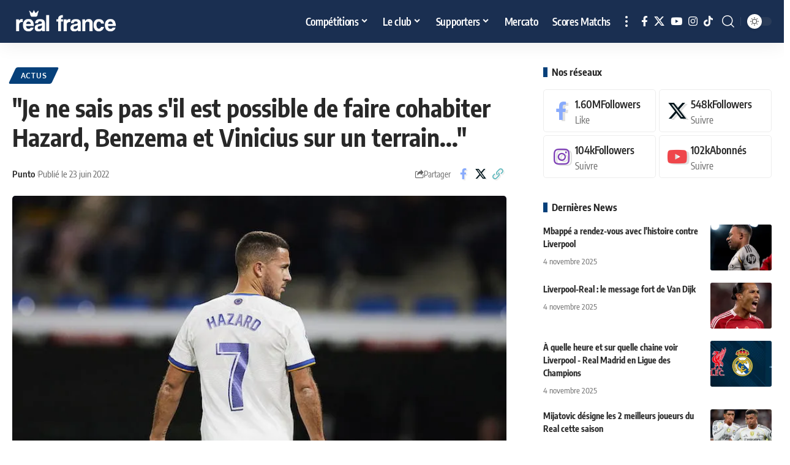

--- FILE ---
content_type: text/html; charset=UTF-8
request_url: https://real-france.fr/je-ne-sais-pas-sil-est-possible-de-faire-cohabiter-hazard-benzema-et-vinicius-sur-un-terrain/
body_size: 39508
content:
<!DOCTYPE html>
<html lang="fr-FR">
<head>

    <meta charset="UTF-8" />
    <meta http-equiv="X-UA-Compatible" content="IE=edge" />
	<meta name="viewport" content="width=device-width, initial-scale=1.0" />
    <link rel="profile" href="https://gmpg.org/xfn/11" />
	<meta name='robots' content='index, follow, max-image-preview:large, max-snippet:-1, max-video-preview:-1' />
	<style></style>
				<link rel="apple-touch-icon" href="https://real-france.fr/wp-content/uploads/2024/01/Logo-iOS.jpg" />
					<meta name="msapplication-TileColor" content="#ffffff">
			<meta name="msapplication-TileImage" content="https://real-france.fr/wp-content/uploads/2024/01/Logo-Android.jpg" />
		
	<!-- This site is optimized with the Yoast SEO plugin v26.1.1 - https://yoast.com/wordpress/plugins/seo/ -->
	<title>&quot;Je ne sais pas s&#039;il est possible de faire cohabiter Hazard, Benzema et Vinicius sur un terrain...&quot;</title>
<link crossorigin data-rocket-preconnect href="https://www.flashb.id" rel="preconnect">
<link crossorigin data-rocket-preconnect href="https://static.fastcmp.com" rel="preconnect">
<link crossorigin data-rocket-preconnect href="https://fonts.googleapis.com" rel="preconnect">
<link crossorigin data-rocket-preconnect href="https://www.googletagmanager.com" rel="preconnect">
<link crossorigin data-rocket-preconnect href="https://i0.wp.com" rel="preconnect">
<link crossorigin data-rocket-preconnect href="https://sync.sparteo.com" rel="preconnect">
<link crossorigin data-rocket-preconnect href="https://platform.twitter.com" rel="preconnect">
<link crossorigin data-rocket-preconnect href="https://stats.wp.com" rel="preconnect">
<link data-rocket-preload as="style" href="https://fonts.googleapis.com/css?family=Oxygen%3A400%2C700%7CEncode%20Sans%20Condensed%3A400%2C500%2C600%2C700%2C800&#038;display=swap" rel="preload">
<link href="https://fonts.googleapis.com/css?family=Oxygen%3A400%2C700%7CEncode%20Sans%20Condensed%3A400%2C500%2C600%2C700%2C800&#038;display=swap" media="print" onload="this.media=&#039;all&#039;" rel="stylesheet">
<noscript><link rel="stylesheet" href="https://fonts.googleapis.com/css?family=Oxygen%3A400%2C700%7CEncode%20Sans%20Condensed%3A400%2C500%2C600%2C700%2C800&#038;display=swap"></noscript>
<link crossorigin data-rocket-preload as="font" href="https://fonts.gstatic.com/s/encodesanscondensed/v11/j8_16_LD37rqfuwxyIuaZhE6cRXOLtm2gfT2hq-M.woff2" rel="preload">
<link crossorigin data-rocket-preload as="font" href="https://fonts.gstatic.com/s/encodesanscondensed/v11/j8_46_LD37rqfuwxyIuaZhE6cRXOLtm2gfT-dYyZAC4I.woff2" rel="preload">
<link crossorigin data-rocket-preload as="font" href="https://fonts.gstatic.com/s/encodesanscondensed/v11/j8_46_LD37rqfuwxyIuaZhE6cRXOLtm2gfT-WYuZAC4I.woff2" rel="preload">
<link crossorigin data-rocket-preload as="font" href="https://fonts.gstatic.com/s/encodesanscondensed/v11/j8_46_LD37rqfuwxyIuaZhE6cRXOLtm2gfT-PYqZAC4I.woff2" rel="preload">
<link crossorigin data-rocket-preload as="font" href="https://fonts.gstatic.com/s/oxygen/v16/2sDfZG1Wl4LcnbuKjk0m.woff2" rel="preload">
<link crossorigin data-rocket-preload as="font" href="https://fonts.gstatic.com/s/oxygen/v16/2sDcZG1Wl4LcnbuCNWgzaGW5.woff2" rel="preload">
<link crossorigin data-rocket-preload as="font" href="https://real-france.fr/wp-content/themes/foxiz/assets/fonts/icons.woff2?ver=2.5.0" rel="preload">
<style id="wpr-usedcss">img:is([sizes=auto i],[sizes^="auto," i]){contain-intrinsic-size:3000px 1500px}div[data-actirise-slot=top-content]{display:none;margin:10px auto}@media screen and (min-width:770px){div[data-actirise-slot=top-content].device-desktop{display:flex!important;width:100%;min-height:280px}}@media screen and (max-width:480px){div[data-actirise-slot=top-content].device-mobile{display:flex!important;width:100%;min-height:360px}}@media screen and (min-width:481px) and (max-width:769px){div[data-actirise-slot=top-content].device-tablet{display:flex!important;width:100%;min-height:360px}}img.emoji{display:inline!important;border:none!important;box-shadow:none!important;height:1em!important;width:1em!important;margin:0 .07em!important;vertical-align:-.1em!important;background:0 0!important;padding:0!important}.wp-block-button__link{align-content:center;box-sizing:border-box;cursor:pointer;display:inline-block;height:100%;text-align:center;word-break:break-word}:where(.wp-block-button__link){border-radius:9999px;box-shadow:none;padding:calc(.667em + 2px) calc(1.333em + 2px);text-decoration:none}:root :where(.wp-block-button .wp-block-button__link.is-style-outline),:root :where(.wp-block-button.is-style-outline>.wp-block-button__link){border:2px solid;padding:.667em 1.333em}:root :where(.wp-block-button .wp-block-button__link.is-style-outline:not(.has-text-color)),:root :where(.wp-block-button.is-style-outline>.wp-block-button__link:not(.has-text-color)){color:currentColor}:root :where(.wp-block-button .wp-block-button__link.is-style-outline:not(.has-background)),:root :where(.wp-block-button.is-style-outline>.wp-block-button__link:not(.has-background)){background-color:initial;background-image:none}:where(.wp-block-calendar table:not(.has-background) th){background:#ddd}:where(.wp-block-columns){margin-bottom:1.75em}:where(.wp-block-columns.has-background){padding:1.25em 2.375em}:where(.wp-block-post-comments input[type=submit]){border:none}:where(.wp-block-cover-image:not(.has-text-color)),:where(.wp-block-cover:not(.has-text-color)){color:#fff}:where(.wp-block-cover-image.is-light:not(.has-text-color)),:where(.wp-block-cover.is-light:not(.has-text-color)){color:#000}:root :where(.wp-block-cover h1:not(.has-text-color)),:root :where(.wp-block-cover h2:not(.has-text-color)),:root :where(.wp-block-cover h3:not(.has-text-color)),:root :where(.wp-block-cover h4:not(.has-text-color)),:root :where(.wp-block-cover h5:not(.has-text-color)),:root :where(.wp-block-cover h6:not(.has-text-color)),:root :where(.wp-block-cover p:not(.has-text-color)){color:inherit}:where(.wp-block-file){margin-bottom:1.5em}:where(.wp-block-file__button){border-radius:2em;display:inline-block;padding:.5em 1em}:where(.wp-block-file__button):is(a):active,:where(.wp-block-file__button):is(a):focus,:where(.wp-block-file__button):is(a):hover,:where(.wp-block-file__button):is(a):visited{box-shadow:none;color:#fff;opacity:.85;text-decoration:none}:where(.wp-block-group.wp-block-group-is-layout-constrained){position:relative}:root :where(.wp-block-image.is-style-rounded img,.wp-block-image .is-style-rounded img){border-radius:9999px}:where(.wp-block-latest-comments:not([style*=line-height] .wp-block-latest-comments__comment)){line-height:1.1}:where(.wp-block-latest-comments:not([style*=line-height] .wp-block-latest-comments__comment-excerpt p)){line-height:1.8}:root :where(.wp-block-latest-posts.is-grid){padding:0}:root :where(.wp-block-latest-posts.wp-block-latest-posts__list){padding-left:0}ul{box-sizing:border-box}:root :where(.wp-block-list.has-background){padding:1.25em 2.375em}:where(.wp-block-navigation.has-background .wp-block-navigation-item a:not(.wp-element-button)),:where(.wp-block-navigation.has-background .wp-block-navigation-submenu a:not(.wp-element-button)){padding:.5em 1em}:where(.wp-block-navigation .wp-block-navigation__submenu-container .wp-block-navigation-item a:not(.wp-element-button)),:where(.wp-block-navigation .wp-block-navigation__submenu-container .wp-block-navigation-submenu a:not(.wp-element-button)),:where(.wp-block-navigation .wp-block-navigation__submenu-container .wp-block-navigation-submenu button.wp-block-navigation-item__content),:where(.wp-block-navigation .wp-block-navigation__submenu-container .wp-block-pages-list__item button.wp-block-navigation-item__content){padding:.5em 1em}:root :where(p.has-background){padding:1.25em 2.375em}:where(p.has-text-color:not(.has-link-color)) a{color:inherit}:where(.wp-block-post-comments-form) input:not([type=submit]),:where(.wp-block-post-comments-form) textarea{border:1px solid #949494;font-family:inherit;font-size:1em}:where(.wp-block-post-comments-form) input:where(:not([type=submit]):not([type=checkbox])),:where(.wp-block-post-comments-form) textarea{padding:calc(.667em + 2px)}:where(.wp-block-post-excerpt){box-sizing:border-box;margin-bottom:var(--wp--style--block-gap);margin-top:var(--wp--style--block-gap)}:where(.wp-block-preformatted.has-background){padding:1.25em 2.375em}:where(.wp-block-search__button){border:1px solid #ccc;padding:6px 10px}:where(.wp-block-search__input){font-family:inherit;font-size:inherit;font-style:inherit;font-weight:inherit;letter-spacing:inherit;line-height:inherit;text-transform:inherit}:where(.wp-block-search__button-inside .wp-block-search__inside-wrapper){border:1px solid #949494;box-sizing:border-box;padding:4px}:where(.wp-block-search__button-inside .wp-block-search__inside-wrapper) .wp-block-search__input{border:none;border-radius:0;padding:0 4px}:where(.wp-block-search__button-inside .wp-block-search__inside-wrapper) .wp-block-search__input:focus{outline:0}:where(.wp-block-search__button-inside .wp-block-search__inside-wrapper) :where(.wp-block-search__button){padding:4px 8px}:root :where(.wp-block-separator.is-style-dots){height:auto;line-height:1;text-align:center}:root :where(.wp-block-separator.is-style-dots):before{color:currentColor;content:"···";font-family:serif;font-size:1.5em;letter-spacing:2em;padding-left:2em}:root :where(.wp-block-site-logo.is-style-rounded){border-radius:9999px}:where(.wp-block-social-links:not(.is-style-logos-only)) .wp-social-link{background-color:#f0f0f0;color:#444}:where(.wp-block-social-links:not(.is-style-logos-only)) .wp-social-link-amazon{background-color:#f90;color:#fff}:where(.wp-block-social-links:not(.is-style-logos-only)) .wp-social-link-bandcamp{background-color:#1ea0c3;color:#fff}:where(.wp-block-social-links:not(.is-style-logos-only)) .wp-social-link-behance{background-color:#0757fe;color:#fff}:where(.wp-block-social-links:not(.is-style-logos-only)) .wp-social-link-bluesky{background-color:#0a7aff;color:#fff}:where(.wp-block-social-links:not(.is-style-logos-only)) .wp-social-link-codepen{background-color:#1e1f26;color:#fff}:where(.wp-block-social-links:not(.is-style-logos-only)) .wp-social-link-deviantart{background-color:#02e49b;color:#fff}:where(.wp-block-social-links:not(.is-style-logos-only)) .wp-social-link-discord{background-color:#5865f2;color:#fff}:where(.wp-block-social-links:not(.is-style-logos-only)) .wp-social-link-dribbble{background-color:#e94c89;color:#fff}:where(.wp-block-social-links:not(.is-style-logos-only)) .wp-social-link-dropbox{background-color:#4280ff;color:#fff}:where(.wp-block-social-links:not(.is-style-logos-only)) .wp-social-link-etsy{background-color:#f45800;color:#fff}:where(.wp-block-social-links:not(.is-style-logos-only)) .wp-social-link-facebook{background-color:#0866ff;color:#fff}:where(.wp-block-social-links:not(.is-style-logos-only)) .wp-social-link-fivehundredpx{background-color:#000;color:#fff}:where(.wp-block-social-links:not(.is-style-logos-only)) .wp-social-link-flickr{background-color:#0461dd;color:#fff}:where(.wp-block-social-links:not(.is-style-logos-only)) .wp-social-link-foursquare{background-color:#e65678;color:#fff}:where(.wp-block-social-links:not(.is-style-logos-only)) .wp-social-link-github{background-color:#24292d;color:#fff}:where(.wp-block-social-links:not(.is-style-logos-only)) .wp-social-link-goodreads{background-color:#eceadd;color:#382110}:where(.wp-block-social-links:not(.is-style-logos-only)) .wp-social-link-google{background-color:#ea4434;color:#fff}:where(.wp-block-social-links:not(.is-style-logos-only)) .wp-social-link-gravatar{background-color:#1d4fc4;color:#fff}:where(.wp-block-social-links:not(.is-style-logos-only)) .wp-social-link-instagram{background-color:#f00075;color:#fff}:where(.wp-block-social-links:not(.is-style-logos-only)) .wp-social-link-lastfm{background-color:#e21b24;color:#fff}:where(.wp-block-social-links:not(.is-style-logos-only)) .wp-social-link-linkedin{background-color:#0d66c2;color:#fff}:where(.wp-block-social-links:not(.is-style-logos-only)) .wp-social-link-mastodon{background-color:#3288d4;color:#fff}:where(.wp-block-social-links:not(.is-style-logos-only)) .wp-social-link-medium{background-color:#000;color:#fff}:where(.wp-block-social-links:not(.is-style-logos-only)) .wp-social-link-meetup{background-color:#f6405f;color:#fff}:where(.wp-block-social-links:not(.is-style-logos-only)) .wp-social-link-patreon{background-color:#000;color:#fff}:where(.wp-block-social-links:not(.is-style-logos-only)) .wp-social-link-pinterest{background-color:#e60122;color:#fff}:where(.wp-block-social-links:not(.is-style-logos-only)) .wp-social-link-pocket{background-color:#ef4155;color:#fff}:where(.wp-block-social-links:not(.is-style-logos-only)) .wp-social-link-reddit{background-color:#ff4500;color:#fff}:where(.wp-block-social-links:not(.is-style-logos-only)) .wp-social-link-skype{background-color:#0478d7;color:#fff}:where(.wp-block-social-links:not(.is-style-logos-only)) .wp-social-link-snapchat{background-color:#fefc00;color:#fff;stroke:#000}:where(.wp-block-social-links:not(.is-style-logos-only)) .wp-social-link-soundcloud{background-color:#ff5600;color:#fff}:where(.wp-block-social-links:not(.is-style-logos-only)) .wp-social-link-spotify{background-color:#1bd760;color:#fff}:where(.wp-block-social-links:not(.is-style-logos-only)) .wp-social-link-telegram{background-color:#2aabee;color:#fff}:where(.wp-block-social-links:not(.is-style-logos-only)) .wp-social-link-threads{background-color:#000;color:#fff}:where(.wp-block-social-links:not(.is-style-logos-only)) .wp-social-link-tiktok{background-color:#000;color:#fff}:where(.wp-block-social-links:not(.is-style-logos-only)) .wp-social-link-tumblr{background-color:#011835;color:#fff}:where(.wp-block-social-links:not(.is-style-logos-only)) .wp-social-link-twitch{background-color:#6440a4;color:#fff}:where(.wp-block-social-links:not(.is-style-logos-only)) .wp-social-link-twitter{background-color:#1da1f2;color:#fff}:where(.wp-block-social-links:not(.is-style-logos-only)) .wp-social-link-vimeo{background-color:#1eb7ea;color:#fff}:where(.wp-block-social-links:not(.is-style-logos-only)) .wp-social-link-vk{background-color:#4680c2;color:#fff}:where(.wp-block-social-links:not(.is-style-logos-only)) .wp-social-link-wordpress{background-color:#3499cd;color:#fff}:where(.wp-block-social-links:not(.is-style-logos-only)) .wp-social-link-whatsapp{background-color:#25d366;color:#fff}:where(.wp-block-social-links:not(.is-style-logos-only)) .wp-social-link-x{background-color:#000;color:#fff}:where(.wp-block-social-links:not(.is-style-logos-only)) .wp-social-link-yelp{background-color:#d32422;color:#fff}:where(.wp-block-social-links:not(.is-style-logos-only)) .wp-social-link-youtube{background-color:red;color:#fff}:where(.wp-block-social-links.is-style-logos-only) .wp-social-link{background:0 0}:where(.wp-block-social-links.is-style-logos-only) .wp-social-link svg{height:1.25em;width:1.25em}:where(.wp-block-social-links.is-style-logos-only) .wp-social-link-amazon{color:#f90}:where(.wp-block-social-links.is-style-logos-only) .wp-social-link-bandcamp{color:#1ea0c3}:where(.wp-block-social-links.is-style-logos-only) .wp-social-link-behance{color:#0757fe}:where(.wp-block-social-links.is-style-logos-only) .wp-social-link-bluesky{color:#0a7aff}:where(.wp-block-social-links.is-style-logos-only) .wp-social-link-codepen{color:#1e1f26}:where(.wp-block-social-links.is-style-logos-only) .wp-social-link-deviantart{color:#02e49b}:where(.wp-block-social-links.is-style-logos-only) .wp-social-link-discord{color:#5865f2}:where(.wp-block-social-links.is-style-logos-only) .wp-social-link-dribbble{color:#e94c89}:where(.wp-block-social-links.is-style-logos-only) .wp-social-link-dropbox{color:#4280ff}:where(.wp-block-social-links.is-style-logos-only) .wp-social-link-etsy{color:#f45800}:where(.wp-block-social-links.is-style-logos-only) .wp-social-link-facebook{color:#0866ff}:where(.wp-block-social-links.is-style-logos-only) .wp-social-link-fivehundredpx{color:#000}:where(.wp-block-social-links.is-style-logos-only) .wp-social-link-flickr{color:#0461dd}:where(.wp-block-social-links.is-style-logos-only) .wp-social-link-foursquare{color:#e65678}:where(.wp-block-social-links.is-style-logos-only) .wp-social-link-github{color:#24292d}:where(.wp-block-social-links.is-style-logos-only) .wp-social-link-goodreads{color:#382110}:where(.wp-block-social-links.is-style-logos-only) .wp-social-link-google{color:#ea4434}:where(.wp-block-social-links.is-style-logos-only) .wp-social-link-gravatar{color:#1d4fc4}:where(.wp-block-social-links.is-style-logos-only) .wp-social-link-instagram{color:#f00075}:where(.wp-block-social-links.is-style-logos-only) .wp-social-link-lastfm{color:#e21b24}:where(.wp-block-social-links.is-style-logos-only) .wp-social-link-linkedin{color:#0d66c2}:where(.wp-block-social-links.is-style-logos-only) .wp-social-link-mastodon{color:#3288d4}:where(.wp-block-social-links.is-style-logos-only) .wp-social-link-medium{color:#000}:where(.wp-block-social-links.is-style-logos-only) .wp-social-link-meetup{color:#f6405f}:where(.wp-block-social-links.is-style-logos-only) .wp-social-link-patreon{color:#000}:where(.wp-block-social-links.is-style-logos-only) .wp-social-link-pinterest{color:#e60122}:where(.wp-block-social-links.is-style-logos-only) .wp-social-link-pocket{color:#ef4155}:where(.wp-block-social-links.is-style-logos-only) .wp-social-link-reddit{color:#ff4500}:where(.wp-block-social-links.is-style-logos-only) .wp-social-link-skype{color:#0478d7}:where(.wp-block-social-links.is-style-logos-only) .wp-social-link-snapchat{color:#fff;stroke:#000}:where(.wp-block-social-links.is-style-logos-only) .wp-social-link-soundcloud{color:#ff5600}:where(.wp-block-social-links.is-style-logos-only) .wp-social-link-spotify{color:#1bd760}:where(.wp-block-social-links.is-style-logos-only) .wp-social-link-telegram{color:#2aabee}:where(.wp-block-social-links.is-style-logos-only) .wp-social-link-threads{color:#000}:where(.wp-block-social-links.is-style-logos-only) .wp-social-link-tiktok{color:#000}:where(.wp-block-social-links.is-style-logos-only) .wp-social-link-tumblr{color:#011835}:where(.wp-block-social-links.is-style-logos-only) .wp-social-link-twitch{color:#6440a4}:where(.wp-block-social-links.is-style-logos-only) .wp-social-link-twitter{color:#1da1f2}:where(.wp-block-social-links.is-style-logos-only) .wp-social-link-vimeo{color:#1eb7ea}:where(.wp-block-social-links.is-style-logos-only) .wp-social-link-vk{color:#4680c2}:where(.wp-block-social-links.is-style-logos-only) .wp-social-link-whatsapp{color:#25d366}:where(.wp-block-social-links.is-style-logos-only) .wp-social-link-wordpress{color:#3499cd}:where(.wp-block-social-links.is-style-logos-only) .wp-social-link-x{color:#000}:where(.wp-block-social-links.is-style-logos-only) .wp-social-link-yelp{color:#d32422}:where(.wp-block-social-links.is-style-logos-only) .wp-social-link-youtube{color:red}:root :where(.wp-block-social-links .wp-social-link a){padding:.25em}:root :where(.wp-block-social-links.is-style-logos-only .wp-social-link a){padding:0}:root :where(.wp-block-social-links.is-style-pill-shape .wp-social-link a){padding-left:.6666666667em;padding-right:.6666666667em}:root :where(.wp-block-tag-cloud.is-style-outline){display:flex;flex-wrap:wrap;gap:1ch}:root :where(.wp-block-tag-cloud.is-style-outline a){border:1px solid;font-size:unset!important;margin-right:0;padding:1ch 2ch;text-decoration:none!important}:root :where(.wp-block-table-of-contents){box-sizing:border-box}:where(.wp-block-term-description){box-sizing:border-box;margin-bottom:var(--wp--style--block-gap);margin-top:var(--wp--style--block-gap)}:where(pre.wp-block-verse){font-family:inherit}.entry-content{counter-reset:footnotes}:root{--wp--preset--font-size--normal:16px;--wp--preset--font-size--huge:42px}.screen-reader-text{border:0;clip-path:inset(50%);height:1px;margin:-1px;overflow:hidden;padding:0;position:absolute;width:1px;word-wrap:normal!important}.screen-reader-text:focus{background-color:#ddd;clip-path:none;color:#444;display:block;font-size:1em;height:auto;left:5px;line-height:normal;padding:15px 23px 14px;text-decoration:none;top:5px;width:auto;z-index:100000}html :where(.has-border-color){border-style:solid}html :where([style*=border-top-color]){border-top-style:solid}html :where([style*=border-right-color]){border-right-style:solid}html :where([style*=border-bottom-color]){border-bottom-style:solid}html :where([style*=border-left-color]){border-left-style:solid}html :where([style*=border-width]){border-style:solid}html :where([style*=border-top-width]){border-top-style:solid}html :where([style*=border-right-width]){border-right-style:solid}html :where([style*=border-bottom-width]){border-bottom-style:solid}html :where([style*=border-left-width]){border-left-style:solid}html :where(img[class*=wp-image-]){height:auto;max-width:100%}:where(figure){margin:0 0 1em}html :where(.is-position-sticky){--wp-admin--admin-bar--position-offset:var(--wp-admin--admin-bar--height,0px)}@media screen and (max-width:600px){html :where(.is-position-sticky){--wp-admin--admin-bar--position-offset:0px}}.wp-block-button__link{color:#fff;background-color:#32373c;border-radius:9999px;box-shadow:none;text-decoration:none;padding:calc(.667em + 2px) calc(1.333em + 2px);font-size:1.125em}.note-content{display:block;overflow:hidden;border-top:1px solid var(--heading-border-color)}.note-content>:not(:last-child){margin-block-start:0;margin-block-end:var(--cp-spacing,1.5rem)}.note-header{line-height:1;display:flex;align-items:center;justify-content:space-between;gap:40px}.yes-toggle .note-header{cursor:pointer}.yes-toggle .note-content{display:none}.notice-text:not(:empty){display:block;padding-top:15px}.submitting:before{position:absolute;z-index:1;top:0;right:0;bottom:0;left:0;content:'';opacity:.9;background:var(--solid-light)}.submitting{cursor:wait}.gb-download:not(.submitting) .rb-loader{display:none}.fallback-info{font-size:var(--rem-mini);font-style:italic;margin-bottom:15px;color:var(--meta-fcolor)}.accordion-item-header{display:flex;align-items:center;justify-content:space-between;padding:15px 0;cursor:pointer;-webkit-transition:.25s;transition:all .25s;opacity:.5;border-bottom:1px solid var(--flex-gray-15);gap:5px}.accordion-item-header:hover,.active .accordion-item-header{opacity:1}.accordion-item-header .rbi{-webkit-transition:.25s;transition:all .25s}.active .accordion-item-header .rbi{-webkit-transform:rotate(-180deg);transform:rotate(-180deg)}.accordion-item-content{display:none;padding:15px 0;border-bottom:1px solid var(--flex-gray-15)}.gb-accordion-item:last-child .accordion-item-content{border-bottom:none}.gb-accordion-item:last-child .accordion-item-header{border-bottom:none}.yes-open .gb-accordion-item:first-child .accordion-item-content{display:block}.gb-slider-scrollbar{display:block;position:relative;max-width:100%;overflow:clip;border-radius:var(--round-3)}.gb-image-slider .gb-slider-scrollbar.pre-load{max-height:none;background-color:#8881}.gb-slider-scrollbar.pre-load>*{opacity:0}.gb-slider-scrollbar .wp-element-caption{display:none}.gb-slider-scrollbar img{display:block;position:absolute;left:0;top:0;bottom:0;right:0;width:100%!important;height:100%!important}.gb-slider-scrollbar a img{transition:all .3s}.gb-slider-scrollbar a:hover img{transform:scale(1.1);opacity:.7}.gb-image-caption{min-height:32px;padding-top:7px;display:flex;align-items:center}:root{--wp--preset--aspect-ratio--square:1;--wp--preset--aspect-ratio--4-3:4/3;--wp--preset--aspect-ratio--3-4:3/4;--wp--preset--aspect-ratio--3-2:3/2;--wp--preset--aspect-ratio--2-3:2/3;--wp--preset--aspect-ratio--16-9:16/9;--wp--preset--aspect-ratio--9-16:9/16;--wp--preset--color--black:#000000;--wp--preset--color--cyan-bluish-gray:#abb8c3;--wp--preset--color--white:#ffffff;--wp--preset--color--pale-pink:#f78da7;--wp--preset--color--vivid-red:#cf2e2e;--wp--preset--color--luminous-vivid-orange:#ff6900;--wp--preset--color--luminous-vivid-amber:#fcb900;--wp--preset--color--light-green-cyan:#7bdcb5;--wp--preset--color--vivid-green-cyan:#00d084;--wp--preset--color--pale-cyan-blue:#8ed1fc;--wp--preset--color--vivid-cyan-blue:#0693e3;--wp--preset--color--vivid-purple:#9b51e0;--wp--preset--gradient--vivid-cyan-blue-to-vivid-purple:linear-gradient(135deg,rgba(6, 147, 227, 1) 0%,rgb(155, 81, 224) 100%);--wp--preset--gradient--light-green-cyan-to-vivid-green-cyan:linear-gradient(135deg,rgb(122, 220, 180) 0%,rgb(0, 208, 130) 100%);--wp--preset--gradient--luminous-vivid-amber-to-luminous-vivid-orange:linear-gradient(135deg,rgba(252, 185, 0, 1) 0%,rgba(255, 105, 0, 1) 100%);--wp--preset--gradient--luminous-vivid-orange-to-vivid-red:linear-gradient(135deg,rgba(255, 105, 0, 1) 0%,rgb(207, 46, 46) 100%);--wp--preset--gradient--very-light-gray-to-cyan-bluish-gray:linear-gradient(135deg,rgb(238, 238, 238) 0%,rgb(169, 184, 195) 100%);--wp--preset--gradient--cool-to-warm-spectrum:linear-gradient(135deg,rgb(74, 234, 220) 0%,rgb(151, 120, 209) 20%,rgb(207, 42, 186) 40%,rgb(238, 44, 130) 60%,rgb(251, 105, 98) 80%,rgb(254, 248, 76) 100%);--wp--preset--gradient--blush-light-purple:linear-gradient(135deg,rgb(255, 206, 236) 0%,rgb(152, 150, 240) 100%);--wp--preset--gradient--blush-bordeaux:linear-gradient(135deg,rgb(254, 205, 165) 0%,rgb(254, 45, 45) 50%,rgb(107, 0, 62) 100%);--wp--preset--gradient--luminous-dusk:linear-gradient(135deg,rgb(255, 203, 112) 0%,rgb(199, 81, 192) 50%,rgb(65, 88, 208) 100%);--wp--preset--gradient--pale-ocean:linear-gradient(135deg,rgb(255, 245, 203) 0%,rgb(182, 227, 212) 50%,rgb(51, 167, 181) 100%);--wp--preset--gradient--electric-grass:linear-gradient(135deg,rgb(202, 248, 128) 0%,rgb(113, 206, 126) 100%);--wp--preset--gradient--midnight:linear-gradient(135deg,rgb(2, 3, 129) 0%,rgb(40, 116, 252) 100%);--wp--preset--font-size--small:13px;--wp--preset--font-size--medium:20px;--wp--preset--font-size--large:36px;--wp--preset--font-size--x-large:42px;--wp--preset--spacing--20:0.44rem;--wp--preset--spacing--30:0.67rem;--wp--preset--spacing--40:1rem;--wp--preset--spacing--50:1.5rem;--wp--preset--spacing--60:2.25rem;--wp--preset--spacing--70:3.38rem;--wp--preset--spacing--80:5.06rem;--wp--preset--shadow--natural:6px 6px 9px rgba(0, 0, 0, .2);--wp--preset--shadow--deep:12px 12px 50px rgba(0, 0, 0, .4);--wp--preset--shadow--sharp:6px 6px 0px rgba(0, 0, 0, .2);--wp--preset--shadow--outlined:6px 6px 0px -3px rgba(255, 255, 255, 1),6px 6px rgba(0, 0, 0, 1);--wp--preset--shadow--crisp:6px 6px 0px rgba(0, 0, 0, 1)}:where(.is-layout-flex){gap:.5em}:where(.is-layout-grid){gap:.5em}:where(.wp-block-post-template.is-layout-flex){gap:1.25em}:where(.wp-block-post-template.is-layout-grid){gap:1.25em}:where(.wp-block-columns.is-layout-flex){gap:2em}:where(.wp-block-columns.is-layout-grid){gap:2em}:root :where(.wp-block-pullquote){font-size:1.5em;line-height:1.6}#subscribe-email input{width:95%}.screen-reader-text{border:0;clip-path:inset(50%);height:1px;margin:-1px;overflow:hidden;padding:0;position:absolute!important;width:1px;word-wrap:normal!important}@font-face{font-display:swap;font-family:'Encode Sans Condensed';font-style:normal;font-weight:400;src:url(https://fonts.gstatic.com/s/encodesanscondensed/v11/j8_16_LD37rqfuwxyIuaZhE6cRXOLtm2gfT2hq-M.woff2) format('woff2');unicode-range:U+0000-00FF,U+0131,U+0152-0153,U+02BB-02BC,U+02C6,U+02DA,U+02DC,U+0304,U+0308,U+0329,U+2000-206F,U+20AC,U+2122,U+2191,U+2193,U+2212,U+2215,U+FEFF,U+FFFD}@font-face{font-display:swap;font-family:'Encode Sans Condensed';font-style:normal;font-weight:500;src:url(https://fonts.gstatic.com/s/encodesanscondensed/v11/j8_46_LD37rqfuwxyIuaZhE6cRXOLtm2gfT-dYyZAC4I.woff2) format('woff2');unicode-range:U+0000-00FF,U+0131,U+0152-0153,U+02BB-02BC,U+02C6,U+02DA,U+02DC,U+0304,U+0308,U+0329,U+2000-206F,U+20AC,U+2122,U+2191,U+2193,U+2212,U+2215,U+FEFF,U+FFFD}@font-face{font-display:swap;font-family:'Encode Sans Condensed';font-style:normal;font-weight:600;src:url(https://fonts.gstatic.com/s/encodesanscondensed/v11/j8_46_LD37rqfuwxyIuaZhE6cRXOLtm2gfT-WYuZAC4I.woff2) format('woff2');unicode-range:U+0000-00FF,U+0131,U+0152-0153,U+02BB-02BC,U+02C6,U+02DA,U+02DC,U+0304,U+0308,U+0329,U+2000-206F,U+20AC,U+2122,U+2191,U+2193,U+2212,U+2215,U+FEFF,U+FFFD}@font-face{font-display:swap;font-family:'Encode Sans Condensed';font-style:normal;font-weight:700;src:url(https://fonts.gstatic.com/s/encodesanscondensed/v11/j8_46_LD37rqfuwxyIuaZhE6cRXOLtm2gfT-PYqZAC4I.woff2) format('woff2');unicode-range:U+0000-00FF,U+0131,U+0152-0153,U+02BB-02BC,U+02C6,U+02DA,U+02DC,U+0304,U+0308,U+0329,U+2000-206F,U+20AC,U+2122,U+2191,U+2193,U+2212,U+2215,U+FEFF,U+FFFD}@font-face{font-display:swap;font-family:Oxygen;font-style:normal;font-weight:400;src:url(https://fonts.gstatic.com/s/oxygen/v16/2sDfZG1Wl4LcnbuKjk0m.woff2) format('woff2');unicode-range:U+0000-00FF,U+0131,U+0152-0153,U+02BB-02BC,U+02C6,U+02DA,U+02DC,U+0304,U+0308,U+0329,U+2000-206F,U+20AC,U+2122,U+2191,U+2193,U+2212,U+2215,U+FEFF,U+FFFD}@font-face{font-display:swap;font-family:Oxygen;font-style:normal;font-weight:700;src:url(https://fonts.gstatic.com/s/oxygen/v16/2sDcZG1Wl4LcnbuCNWgzaGW5.woff2) format('woff2');unicode-range:U+0000-00FF,U+0131,U+0152-0153,U+02BB-02BC,U+02C6,U+02DA,U+02DC,U+0304,U+0308,U+0329,U+2000-206F,U+20AC,U+2122,U+2191,U+2193,U+2212,U+2215,U+FEFF,U+FFFD}:root{--g-color:#ff184e;--body-fcolor:#282828;--effect:all .2s cubic-bezier(0.32, 0.74, 0.57, 1);--timing:cubic-bezier(0.32, 0.74, 0.57, 1);--shadow-12:#0000001f;--shadow-20:#00000005;--round-3:3px;--height-34:34px;--height-40:40px;--padding-40:0 40px;--round-5:5px;--round-7:7px;--shadow-7:#00000012;--dark-accent:#191c20;--dark-accent-0:#191c2000;--dark-accent-90:#191c20f2;--meta-b-fcolor:var(--body-fcolor);--nav-color:var(--body-fcolor);--subnav-color:var(--body-fcolor);--nav-color-10:#00000015;--subnav-color-10:#00000015;--meta-b-fspace:normal;--meta-b-fstyle:normal;--meta-b-fweight:600;--meta-b-transform:none;--nav-bg:#fff;--nav-bg-from:#fff;--nav-bg-to:#fff;--nav-bg-glass:#fff7;--nav-bg-glass-from:#fff7;--nav-bg-glass-to:#fff7;--subnav-bg:#fff;--subnav-bg-from:#fff;--subnav-bg-to:#fff;--indicator-bg-from:#ff0084;--indicator-bg-to:#2c2cf8;--audio-color:#ffa052;--dribbble-color:#fb70a6;--excerpt-color:#666;--fb-color:#89abfc;--live-color:#fe682e;--gallery-color:#729dff;--ig-color:#7e40b6;--linkedin-color:#007bb6;--bsky-color:#4ca2fe;--pin-color:#f74c53;--flipboard-color:#f52828;--privacy-color:#fff;--review-color:#ffc300;--soundcloud-color:#fd794a;--vk-color:#07f;--telegam-color:#649fdf;--twitter-color:#00151c;--medium-color:#000;--threads-color:#000;--video-color:#ffc300;--vimeo-color:#44bbe1;--ytube-color:#ef464b;--whatsapp-color:#00e676;--g-color-90:#ff184ee6;--absolute-dark:#242424;--body-family:'Oxygen',sans-serif;--btn-family:'Encode Sans Condensed',sans-serif;--cat-family:'Oxygen',sans-serif;--dwidgets-family:'Oxygen',sans-serif;--h1-family:'Encode Sans Condensed',sans-serif;--h2-family:'Encode Sans Condensed',sans-serif;--h3-family:'Encode Sans Condensed',sans-serif;--h4-family:'Encode Sans Condensed',sans-serif;--h5-family:'Encode Sans Condensed',sans-serif;--h6-family:'Encode Sans Condensed',sans-serif;--input-family:'Encode Sans Condensed',sans-serif;--menu-family:'Encode Sans Condensed',sans-serif;--meta-family:'Encode Sans Condensed',sans-serif;--submenu-family:'Encode Sans Condensed',sans-serif;--tagline-family:'Encode Sans Condensed',sans-serif;--btn-fcolor:inherit;--h1-fcolor:inherit;--h2-fcolor:inherit;--h3-fcolor:inherit;--h4-fcolor:inherit;--h5-fcolor:inherit;--h6-fcolor:inherit;--input-fcolor:inherit;--meta-fcolor:#666;--body-fsize:16px;--btn-fsize:12px;--cat-fsize:10px;--dwidgets-fsize:13px;--excerpt-fsize:14px;--h1-fsize:40px;--h2-fsize:28px;--h3-fsize:22px;--h4-fsize:16px;--h5-fsize:14px;--h6-fsize:13px;--headline-fsize:45px;--input-fsize:14px;--menu-fsize:17px;--meta-fsize:13px;--submenu-fsize:13px;--tagline-fsize:28px;--body-fspace:normal;--btn-fspace:normal;--cat-fspace:.07em;--dwidgets-fspace:0;--h1-fspace:normal;--h2-fspace:normal;--h3-fspace:normal;--h4-fspace:normal;--h5-fspace:normal;--h6-fspace:normal;--input-fspace:normal;--menu-fspace:-.02em;--meta-fspace:normal;--submenu-fspace:-.02em;--tagline-fspace:normal;--body-fstyle:normal;--btn-fstyle:normal;--cat-fstyle:normal;--dwidgets-fstyle:normal;--h1-fstyle:normal;--h2-fstyle:normal;--h3-fstyle:normal;--h4-fstyle:normal;--h5-fstyle:normal;--h6-fstyle:normal;--input-fstyle:normal;--menu-fstyle:normal;--meta-fstyle:normal;--submenu-fstyle:normal;--tagline-fstyle:normal;--body-fweight:400;--btn-fweight:700;--cat-fweight:700;--dwidgets-fweight:600;--h1-fweight:700;--h2-fweight:700;--h3-fweight:700;--h4-fweight:700;--h5-fweight:700;--h6-fweight:600;--input-fweight:400;--menu-fweight:600;--meta-fweight:400;--submenu-fweight:500;--tagline-fweight:400;--flex-gray-15:#88888826;--flex-gray-40:#88888866;--flex-gray-7:#88888812;--dribbble-hcolor:#ff407f;--fb-hcolor:#1f82ec;--ig-hcolor:#8823b6;--linkedin-hcolor:#006ab1;--bsky-hcolor:#263544;--pin-hcolor:#f60c19;--flipboard-hcolor:#e00a0a;--soundcloud-hcolor:#ff5313;--vk-hcolor:#005f8c;--telegam-hcolor:#3885d9;--twitter-hcolor:#13b9ee;--threads-hcolor:#5219ff;--medium-hcolor:#ffb600;--vimeo-hcolor:#16b1e3;--ytube-hcolor:#fc161e;--whatsapp-hcolor:#00e537;--tumblr-color:#32506d;--tumblr-hcolor:#1f3143;--indicator-height:4px;--nav-height:60px;--alight:#ddd;--solid-light:#fafafa;--em-mini:.8em;--rem-mini:.8rem;--transparent-nav-color:#fff;--swiper-navigation-size:44px;--tagline-s-fsize:22px;--wnav-size:20px;--em-small:.92em;--rem-small:.92rem;--bottom-spacing:35px;--box-spacing:5%;--el-spacing:12px;--body-transform:none;--btn-transform:none;--cat-transform:uppercase;--dwidgets-transform:none;--h1-transform:none;--h2-transform:none;--h3-transform:none;--h4-transform:none;--h5-transform:none;--h6-transform:none;--input-transform:none;--menu-transform:none;--meta-transform:none;--submenu-transform:none;--tagline-transform:none;--awhite:#fff;--solid-white:#fff;--max-width-wo-sb:100%;--alignwide-w:1600px;--bookmark-color:#62b088;--bookmark-color-90:#62b088f2;--slider-nav-dcolor:inherit;--heading-color:var(--body-fcolor);--heading-sub-color:var(--g-color);--meta-b-family:var(--meta-family);--bottom-border-color:var(--flex-gray-15);--column-border-color:var(--flex-gray-15);--counter-zero:decimal-leading-zero}.light-scheme,[data-theme=dark]{--body-fcolor:#fff;--h1-fcolor:#fff;--h2-fcolor:#fff;--h3-fcolor:#fff;--h4-fcolor:#fff;--h5-fcolor:#fff;--h6-fcolor:#fff;--headline-fcolor:#fff;--shadow-12:#00000066;--shadow-20:#00000033;--shadow-7:#0000004d;--dark-accent:#0e0f12;--dark-accent-0:#0e0f1200;--dark-accent-90:#0e0f12f2;--meta-b-fcolor:#fff;--nav-bg:#131518;--nav-bg-from:#131518;--nav-bg-to:#131518;--nav-bg-glass:#fff1;--nav-bg-glass-from:#fff1;--nav-bg-glass-to:#fff1;--excerpt-color:#ddd;--nav-color:#fff;--subnav-color:#fff;--nav-color-10:#ffffff15;--subnav-color-10:#ffffff15;--input-fcolor:#fff;--meta-fcolor:#bbb;--tagline-fcolor:#fff;--flex-gray-15:#88888840;--flex-gray-7:#88888818;--solid-light:#333;--solid-white:#191c20;--twitter-color:#fff;--medium-color:#fff;--threads-color:#fff;--heading-color:var(--body-fcolor);--heading-sub-color:var(--g-color)}[data-theme=dark]{--subnav-bg:#191c20;--subnav-bg-from:#191c20;--subnav-bg-to:#191c20}.is-hidden,body .light-scheme [data-mode=default],body:not([data-theme=dark]) [data-mode=dark],body[data-theme=dark] [data-mode=default]{display:none!important}body .light-scheme [data-mode=dark]{display:inherit!important}.light-scheme input::placeholder,[data-theme=dark] input::placeholder{color:var(--alight)}a,address,blockquote,body,caption,code,div,dl,dt,em,fieldset,form,h1,h3,h4,h5,html,iframe,label,legend,li,object,p,s,span,strong,table,tbody,th,tr,tt,ul{font-family:inherit;font-size:100%;font-weight:inherit;font-style:inherit;line-height:inherit;margin:0;padding:0;vertical-align:baseline;border:0;outline:0}html{font-size:var(--body-fsize);overflow-x:hidden;-ms-text-size-adjust:100%;-webkit-text-size-adjust:100%;text-size-adjust:100%}body{font-family:var(--body-family);font-size:var(--body-fsize);font-weight:var(--body-fweight);font-style:var(--body-fstyle);line-height:max(var(--body-fheight, 1.7), 1.4);display:block;margin:0;letter-spacing:var(--body-fspace);text-transform:var(--body-transform);color:var(--body-fcolor);background-color:var(--solid-white)}body.rtl{direction:rtl}*{-moz-box-sizing:border-box;-webkit-box-sizing:border-box;box-sizing:border-box}:after,:before{-moz-box-sizing:border-box;-webkit-box-sizing:border-box;box-sizing:border-box}.site{position:relative;display:block}.site *{-webkit-font-smoothing:antialiased;-moz-osx-font-smoothing:grayscale;text-rendering:optimizeLegibility}.site-outer{position:relative;display:block;overflow:clip;max-width:100%}.top-spacing .site-outer{-webkit-transition:margin .5s var(--timing);transition:margin .5s var(--timing)}.site-wrap{position:relative;display:block;margin:0;padding:0}.site-wrap{z-index:1;min-height:45vh}button,hr,input{overflow:visible}canvas,progress,video{display:inline-block}progress{vertical-align:baseline}[type=checkbox],[type=radio],legend{box-sizing:border-box;padding:0}[type=checkbox]{cursor:pointer}figure{display:block;margin:0}em{font-style:italic}hr{box-sizing:content-box;height:0}dt{font-weight:700}address{font-size:var(--rem-small);font-style:italic;margin-top:.75rem}a{text-decoration:none;color:inherit;background-color:transparent}strong{font-weight:700}code{font-family:Consolas,Menlo,Monaco,'Courier New',monospace;font-size:.9rem;padding:5px;background-color:var(--flex-gray-7)}.hidden,.tax-accordion-sub,[hidden],template{display:none}img{max-width:100%;height:auto;vertical-align:middle;border-style:none;-webkit-object-fit:cover;object-fit:cover}.collapse-activated,svg:not(:root){overflow:hidden}button,input,optgroup,select,textarea{text-transform:none;color:inherit;outline:0!important}.screen-reader-text,.screen-reader-text span{position:absolute;overflow:hidden;clip:rect(1px,1px,1px,1px);width:1px;height:1px;margin:-1px;padding:0;word-wrap:normal!important;border:0;clip-path:inset(50%);-webkitcolorip-path:inset(50%)}select{line-height:24px;position:relative;max-width:100%;padding:10px 20px;border-color:var(--flex-gray-15);border-radius:var(--round-5);outline:0!important;background:url('data:image/svg+xml;utf8,<svg xmlns="http://www.w3.org/2000/svg" viewBox="0 0 24 24"><path fill="gray" d="M12 15a1 1 0 0 1-.707-.293l-3-3a1 1 0 0 1 1.414-1.414L12 12.586l2.293-2.293a1 1 0 0 1 1.414 1.414l-3 3A1 1 0 0 1 12 15z"/></svg>') right 5px top 50% no-repeat;background-size:22px;-moz-appearance:none;-webkit-appearance:none;appearance:none}select option{background-color:var(--solid-white)}[type=reset],[type=submit],button,html [type=button]{-webkit-appearance:button}[type=button]::-moz-focus-inner,[type=reset]::-moz-focus-inner,[type=submit]::-moz-focus-inner,button::-moz-focus-inner{padding:0;border-style:none}[type=button]:-moz-focusring,[type=reset]:-moz-focusring,[type=submit]:-moz-focusring,button:-moz-focusring{outline:ButtonText dotted 1px}fieldset{padding:0}legend{font-weight:700;display:table;max-width:100%;white-space:normal;color:inherit}[type=number]::-webkit-inner-spin-button,[type=number]::-webkit-outer-spin-button{height:auto}[type=search]::-webkit-search-cancel-button,[type=search]::-webkit-search-decoration{-webkit-appearance:none}::-webkit-file-upload-button{font:inherit;-webkit-appearance:button}.clearfix:after,.clearfix:before{display:table;clear:both;content:' '}input:disabled,select:disabled,textarea:disabled{opacity:.5;background-color:#ffcb3330}h1{font-family:var(--h1-family);font-size:var(--h1-fsize);font-weight:var(--h1-fweight);font-style:var(--h1-fstyle);line-height:var(--h1-fheight, 1.2);letter-spacing:var(--h1-fspace);text-transform:var(--h1-transform)}h1{color:var(--h1-fcolor)}h3{font-family:var(--h3-family);font-size:var(--h3-fsize);font-weight:var(--h3-fweight);font-style:var(--h3-fstyle);line-height:var(--h3-fheight, 1.3);letter-spacing:var(--h3-fspace);text-transform:var(--h3-transform)}h3{color:var(--h3-fcolor)}.h4,h4{font-family:var(--h4-family);font-size:var(--h4-fsize);font-weight:var(--h4-fweight);font-style:var(--h4-fstyle);line-height:var(--h4-fheight, 1.45);letter-spacing:var(--h4-fspace);text-transform:var(--h4-transform)}h4{color:var(--h4-fcolor)}.h5,h5{font-family:var(--h5-family);font-size:var(--h5-fsize);font-weight:var(--h5-fweight);font-style:var(--h5-fstyle);line-height:var(--h5-fheight, 1.5);letter-spacing:var(--h5-fspace);text-transform:var(--h5-transform)}h5{color:var(--h5-fcolor)}.h6{font-family:var(--h6-family);font-size:var(--h6-fsize);font-weight:var(--h6-fweight);font-style:var(--h6-fstyle);line-height:var(--h6-fheight, 1.5);letter-spacing:var(--h6-fspace);text-transform:var(--h6-transform)}h1.entry-title{font-size:var(--title-size, var(--h1-fsize))}h3.entry-title{font-size:var(--title-size, var(--h3-fsize))}h4.entry-title{font-size:var(--title-size, var(--h4-fsize))}h5.entry-title{font-size:var(--title-size, var(--h5-fsize))}.p-categories{font-family:var(--cat-family);font-size:var(--cat-fsize);font-weight:var(--cat-fweight);font-style:var(--cat-fstyle);letter-spacing:var(--cat-fspace);text-transform:var(--cat-transform)}.is-meta,.meta-text{font-family:var(--meta-family);font-size:var(--meta-fsize);font-weight:var(--meta-fweight);font-style:var(--meta-fstyle);letter-spacing:var(--meta-fspace);text-transform:var(--meta-transform)}.tipsy-inner{font-family:var(--meta-family);font-weight:var(--meta-fweight);font-style:var(--meta-fstyle);letter-spacing:var(--meta-fspace);text-transform:var(--meta-transform);color:var(--meta-fcolor)}figcaption{font-family:var(--meta-family);font-size:var(--meta-fsize);font-weight:var(--meta-fweight);font-style:var(--meta-fstyle);letter-spacing:var(--meta-fspace);text-transform:var(--meta-transform)}.is-meta{color:var(--meta-fcolor)}.meta-author,.meta-bold{font-family:var(--meta-b-family);font-size:var(--meta-b-fsize, inherit);font-weight:var(--meta-b-fweight);font-style:var(--meta-b-fstyle);letter-spacing:var(--meta-b-fspace);text-transform:var(--meta-b-transform)}input[type=email],input[type=number],input[type=password],input[type=search],input[type=text],input[type=url],textarea{font-family:var(--input-family);font-size:var(--input-fsize);font-weight:var(--input-fweight);font-style:var(--input-fstyle);letter-spacing:var(--input-fspace);text-transform:var(--input-transform);color:var(--input-fcolor)}.button,a.comment-reply-link,a.show-post-comment,button,input[type=submit]{font-family:var(--btn-family);font-size:var(--btn-fsize);font-weight:var(--btn-fweight);font-style:var(--btn-fstyle);letter-spacing:var(--btn-fspace);text-transform:var(--btn-transform)}.main-menu>li>a,.more-col .widget-heading{font-family:var(--menu-family);font-size:var(--menu-fsize);font-weight:var(--menu-fweight);font-style:var(--menu-fstyle);line-height:1.5;letter-spacing:var(--menu-fspace);text-transform:var(--menu-transform)}.main-menu .sub-menu>.menu-item a,.more-col .menu a{font-family:var(--submenu-family);font-size:var(--submenu-fsize);font-weight:var(--submenu-fweight);font-style:var(--submenu-fstyle);line-height:1.25;letter-spacing:var(--submenu-fspace);text-transform:var(--submenu-transform);color:var(--subnav-color)}.mobile-menu>li>a{font-family:'Encode Sans Condensed',sans-serif;font-size:1.1rem;font-weight:400;font-style:normal;line-height:1.5;letter-spacing:-.02em;text-transform:none}.mobile-menu .sub-menu a{font-family:'Encode Sans Condensed',sans-serif;font-size:14px;font-weight:700;font-style:normal;line-height:1.5;text-transform:none}.s-title{font-family:var(--headline-family,var(--h1-family));font-size:var(--headline-fsize, var(--h1-fsize));font-weight:var(--headline-fweight,var(--h1-fweight));font-style:var(--headline-fstyle,var(--h1-fstyle));line-height:var(--headline-fheight, var(--h1-fheight, 1.2));letter-spacing:var(--headline-fspace, var(--h1-fspace));text-transform:var(--headline-transform,var(--h1-transform));color:var(--headline-fcolor,var(--h1-fcolor))}.s-title:not(.fw-headline){font-size:var(--headline-s-fsize, var(--h1-fsize))}.heading-title>*{font-family:var(--heading-family,inherit);font-size:var(--heading-fsize, inherit);font-weight:var(--heading-fweight,inherit);font-style:var(--heading-fstyle,inherit);letter-spacing:var(--heading-fspace, inherit);text-transform:var(--heading-transform,inherit)}.description-text{font-family:var(--excerpt-family,inherit);font-size:var(--excerpt-fsize);font-weight:var(--excerpt-fweight,inherit);font-style:var(--excerpt-fstyle,inherit);letter-spacing:var(--excerpt-fspace, inherit);text-transform:var(--excerpt-transform,inherit);line-height:var(--excerpt-fheight, var(--body-fheight, 1.7))}input[type=email],input[type=number],input[type=password],input[type=search],input[type=text],input[type=url]{line-height:max(var(--input-fheight), 24px);max-width:100%;padding:12px 20px;-webkit-transition:var(--effect);transition:var(--effect);white-space:nowrap;border:var(--input-border,none);border-radius:var(--round-3);outline:0!important;background-color:var(--input-bg,var(--flex-gray-7));-webkit-box-shadow:none!important;box-shadow:none!important}input::file-selector-button{font-size:var(--em-small);padding:8px 20px;cursor:pointer;-webkit-transition:var(--effect);transition:var(--effect);color:var(--btn-accent,var(--awhite));border:none;border-radius:var(--round-7);background-color:var(--btn-primary,var(--g-color))}input:hover::file-selector-button{opacity:.7}button{cursor:pointer;border:none;border-radius:var(--round-3);outline:0!important;-webkit-box-shadow:none;box-shadow:none}.button,div:where(.entry-content) button,input[type=submit]{line-height:var(--height-40);padding:var(--padding-40);cursor:pointer;-webkit-transition:var(--effect);transition:var(--effect);white-space:nowrap;color:var(--btn-accent,var(--awhite));border:none;border-radius:var(--round-3);outline:0!important;background:var(--btn-primary,var(--g-color));-webkit-box-shadow:none;box-shadow:none}textarea{font-size:var(--input-fsize)!important;line-height:var(--input-fheight, 1.6);display:block;overflow:auto;width:100%;max-width:100%;padding:15px 20px;-webkit-transition:var(--effect);transition:var(--effect);border:var(--input-border,none);border-radius:var(--round-7);outline:0;background-color:var(--input-bg,var(--flex-gray-7));-webkit-box-shadow:none!important;box-shadow:none!important}.rb-container,.rb-s-container{position:static;display:block;width:100%;max-width:var(--rb-width,1280px);margin-right:auto;margin-left:auto}.rb-s-container{max-width:var(--rb-s-width,var(--rb-width,1280px))}.edge-padding{padding-right:20px;padding-left:20px}.menu-item,.rb-section ul{list-style:none}.h4,.h5,.h6,h1,h3,h4,h5,p{-ms-word-wrap:break-word;word-wrap:break-word}.svg-icon{width:1.5em;height:auto}.light-scheme{color:var(--awhite);--pagi-bg:var(--solid-light)}input:-webkit-autofill,input:-webkit-autofill:active,input:-webkit-autofill:focus,input:-webkit-autofill:hover{transition:background-color 999999s ease-in-out 0s}.block-inner{display:flex;flex-flow:row wrap;flex-grow:1;row-gap:var(--bottom-spacing)}.is-gap-20 .block-inner{margin-right:-20px;margin-left:-20px;--colgap:20px}.is-gap-25 .block-inner{margin-right:-25px;margin-left:-25px;--colgap:25px}.block-inner>*{flex-basis:100%;width:100%;padding-right:var(--colgap,0);padding-left:var(--colgap,0)}[class*=is-gap-]>.block-inner>*{padding-right:var(--colgap,0);padding-left:var(--colgap,0)}.is-color .icon-facebook{color:var(--fb-color)}.is-color .icon-facebook:hover{color:var(--fb-hcolor);text-shadow:0 3px 12px var(--fb-hcolor)}.is-color .icon-twitter{color:var(--twitter-color)}.is-color .icon-twitter:hover{color:var(--twitter-hcolor);text-shadow:0 3px 12px var(--twitter-hcolor)}.is-color .icon-whatsapp{color:var(--whatsapp-color)}.is-color .icon-whatsapp:hover{color:var(--whatsapp-hcolor);text-shadow:0 3px 12px var(--whatsapp-hcolor)}.is-color .icon-copy{color:#66bbbf}.is-color .icon-copy:hover{color:#38787a}.effect-fadeout.activated a{opacity:.25}.effect-fadeout.activated a:focus,.effect-fadeout.activated a:hover{opacity:1}.footer-social-list a:hover,.header-social-list a:hover{-webkit-transform:scale(1.2);transform:scale(1.2)}.rb-loader{font-size:10px;position:relative;display:none;overflow:hidden;width:3em;height:3em;transform:translateZ(0);animation:.8s linear infinite spin-loader;text-indent:-9999em;color:var(--g-color);border-radius:50%;background:currentColor;background:linear-gradient(to right,currentColor 10%,rgba(255,255,255,0) 50%)}.rb-loader:before{position:absolute;top:0;left:0;width:50%;height:50%;content:'';color:inherit;border-radius:100% 0 0 0;background:currentColor}.rb-loader:after{position:absolute;top:0;right:0;bottom:0;left:0;width:75%;height:75%;margin:auto;content:'';opacity:.5;border-radius:50%;background:var(--solid-white)}@keyframes spin-loader{0%{transform:rotate(0)}100%{transform:rotate(360deg)}}.rb-loader.loader-absolute{position:absolute;z-index:10;bottom:50%;left:50%;display:block;margin-top:-1.5em;margin-left:-1.5em}.opacity-animate{-webkit-transition:opacity .2s var(--timing);transition:opacity .2s var(--timing)}.is-invisible{opacity:0}.heading-title,.main-menu .sub-menu li,.main-menu>li,.menu-has-child-flex,.mfp-content>*,.p-content,.p-wrap,.sfoter-sec,.single-post-outer.has-continue-reading .single-sidebar{position:relative}.pagination-trigger.is-disable{pointer-events:none;opacity:.5}.loadmore-trigger span,.pagination-trigger{font-size:var(--pagi-size, inherit);line-height:calc(var(--pagi-size, inherit) * 1.6);position:relative;display:inline-flex;align-items:center;flex-flow:row nowrap;min-height:max(var(--height-34),2.6em);padding:var(--padding-40);-webkit-transition:var(--effect);transition:var(--effect);color:var(--pagi-color,currentColor);border-color:var(--pagi-accent-color,var(--flex-gray-15));border-radius:var(--round-7);background-color:var(--pagi-accent-color,var(--flex-gray-15))}.loadmore-trigger.loading span{opacity:0}.mfp-bg{position:fixed;z-index:9042;top:0;left:0;overflow:hidden;width:100%;height:100%;background:var(--dark-accent)}.mfp-wrap{position:fixed;z-index:9043;top:0;left:0;width:100%;height:100%;outline:0!important;-webkit-backface-visibility:hidden}.mfp-wrap button>*{pointer-events:none}.mfp-container{position:absolute;top:0;left:0;box-sizing:border-box;width:100%;height:100%;padding:0;text-align:center}.icon-holder,.rb-popup-center .mfp-container{display:flex;align-items:center}.rb-popup-center .mfp-content>*{margin-right:auto;margin-left:auto}.mfp-content{position:relative;z-index:1045;display:inline-block;margin:0 auto;text-align:left;vertical-align:middle}.popup-no-overflow .mfp-content{display:flex;overflow:hidden;align-items:center;height:100%;max-height:100%}.mfp-ajax-holder .mfp-content,.mfp-inline-holder .mfp-content{width:100%;cursor:auto}.mfp-ajax-cur{cursor:progress}.mfp-zoom-out-cur{cursor:zoom-out}.mfp-auto-cursor .mfp-content{cursor:auto}.mfp-arrow,.mfp-close,.mfp-counter{-moz-user-select:none;-webkit-user-select:none;user-select:none}.mfp-align-top .mfp-container:before,.mfp-loading.mfp-figure,.mfp-s-error .mfp-content,.rb-popup-center .mfp-container:before{display:none}.is-invisible{visibility:hidden;opacity:0}button::-moz-focus-inner{padding:0;border:0}.mfp-arrow{position:absolute;top:50%;width:130px;height:110px;margin:0;margin-top:-55px;padding:0;opacity:.65;-webkit-tap-highlight-color:transparent}.mfp-arrow:active{margin-top:-54px}.mfp-arrow:focus,.mfp-arrow:hover{opacity:1}.mfp-arrow:after,.mfp-arrow:before{position:absolute;top:0;left:0;display:block;width:0;height:0;margin-top:35px;margin-left:35px;content:'';border:inset transparent}.mfp-arrow:after{top:8px;border-top-width:13px;border-bottom-width:13px}.mfp-arrow:before{opacity:.7;border-top-width:21px;border-bottom-width:21px}.mfp-iframe-holder .mfp-content{line-height:0;width:100%;max-width:900px}.mfp-iframe-scaler{overflow:hidden;width:100%;height:0;padding-top:56.25%}.mfp-iframe-scaler iframe{position:absolute;top:0;left:0;display:block;width:100%;height:100%;background:#000}img.mfp-img{line-height:0;display:block;box-sizing:border-box;width:auto;max-width:100%;height:auto;margin:0 auto;padding:40px 0}.mfp-figure{line-height:0}.mfp-figure:after{position:absolute;z-index:-1;top:40px;right:0;bottom:40px;left:0;display:block;width:auto;height:auto;content:'';background:var(--dark-accent)}.mfp-figure figure{margin:0}.mfp-bottom-bar{position:absolute;top:100%;left:0;width:100%;margin-top:-36px;cursor:auto}.mfp-image-holder .mfp-content{max-width:100%}.mfp-bg.rb-popup-center{-webkit-transition:all .4s var(--timing);transition:all .4s var(--timing);opacity:0}.mfp-bg.mfp-ready.rb-popup-center{opacity:.92}.mfp-bg.mfp-ready.rb-popup-center.site-access-popup{opacity:.99}.mfp-removing.mfp-bg.mfp-ready.rb-popup-center{opacity:0!important}.mfp-bg.mfp-ready.is-template-popup{opacity:1}.rb-popup-center .mfp-content{flex-grow:1;max-width:100%;-webkit-transition:all .4s var(--timing);transition:all .4s var(--timing);opacity:0}.rb-popup-center.mfp-ready .mfp-content{opacity:1}.rb-popup-center.mfp-removing .mfp-content{opacity:0}.tipsy{position:absolute;z-index:100000;padding:5px;pointer-events:none}.tipsy-inner{font-size:var(--meta-fsize);line-height:1;max-width:200px;padding:7px 10px;text-align:center;color:var(--awhite);border-radius:var(--round-3);background-color:var(--dark-accent)}.tipsy-arrow{line-height:0;position:absolute;width:0;height:0;border:5px dashed var(--dark-accent)}.rtl .rbi.rbi-facebook:before,.rtl .rbi.rbi-instagram:before,.rtl .rbi.rbi-reddit:before,.rtl .rbi.rbi-tiktok:before,.rtl .rbi.rbi-twitter:before,.rtl .rbi.rbi-whatsapp:before,.rtl .rbi.rbi-youtube:before{-webkit-transform:none;transform:none}.rbi,[class^=rbi-]{font-family:ruby-icon!important;font-weight:400;font-style:normal;font-variant:normal;text-transform:none;-webkit-font-smoothing:antialiased;-moz-osx-font-smoothing:grayscale;speak:none}body.rtl .rbi:before{display:inline-block;-webkit-transform:scale(-1,1);transform:scale(-1,1)}.rbi-darrow-top:before{content:'\e94a'}.rbi-search:before{content:'\e946'}.rbi-share:before{content:'\e94e'}.rbi-facebook:before{content:'\e915'}.rbi-instagram:before{content:'\e91e'}.rbi-close:before{content:'\e949'}.rbi-reddit:before{content:'\e928'}.rbi-tiktok:before{content:'\e943'}.rbi-twitter:before{content:'\e988'}.rbi-whatsapp:before{content:'\e93b'}.rbi-youtube:before{content:'\e93e'}.rbi-cright:before{content:'\e902'}.rbi-star-o:before{content:'\e94f'}.rbi-link-o:before{content:'\e9cb'}.rbi-hide:before{content:'\e97f'}.rbi-show:before{content:'\e980'}.swiper-container{position:relative;z-index:1;overflow:hidden;margin-right:auto;margin-left:auto;padding:0;list-style:none}.pre-load:not(.swiper-container-initialized){max-height:0}.swiper-wrapper{position:relative;z-index:1;display:flex;box-sizing:content-box;width:100%;height:100%;transition-property:transform}.swiper-wrapper{transform:translate3d(0,0,0)}.swiper-slide{position:relative;flex-shrink:0;width:100%;height:100%;transition-property:transform}.swiper-slide-invisible-blank{visibility:hidden}.swiper-button-next,.swiper-button-prev{position:absolute;z-index:10;top:50%;display:flex;align-items:center;justify-content:center;width:calc(var(--swiper-navigation-size)/ 44 * 27);height:var(--swiper-navigation-size);margin-top:calc(0px - (var(--swiper-navigation-size)/ 2));cursor:pointer;color:var(--swiper-navigation-color,var(--g-color))}.swiper-button-next.swiper-button-disabled,.swiper-button-prev.swiper-button-disabled{cursor:auto;pointer-events:none;opacity:.35}.swiper-button-next:after,.swiper-button-prev:after{font-size:var(--swiper-navigation-size);font-variant:initial;line-height:1;letter-spacing:0;text-transform:none}.swiper-button-prev{right:auto;left:10px}.swiper-button-prev:after{content:'prev'}.swiper-button-next{right:10px;left:auto}.swiper-button-next:after{content:'next'}.swiper-button-lock,.swiper-pagination-lock,.swiper-scrollbar-lock{display:none}.swiper-pagination{position:absolute;z-index:10;transition:.3s opacity;transform:translate3d(0,0,0);text-align:center}.swiper-pagination.swiper-pagination-hidden{opacity:0}body .swiper-pagination-bullet{position:relative;display:inline-block;width:calc(var(--nav-size,32px)/ 2);height:calc(var(--nav-size,32px)/ 2);margin-right:0;margin-left:0;-webkit-transition:-webkit-transform .2s var(--timing);transition:transform .2s var(--timing);opacity:.4;background:0 0}.swiper-pagination-bullet:before{position:absolute;top:0;left:0;width:100%;height:100%;content:'';-webkit-transform:scale(.5);transform:scale(.5);pointer-events:none;color:inherit;border-radius:50%;background:currentColor}.swiper-pagination-bullet.swiper-pagination-bullet-active{opacity:1}.swiper-pagination-bullet.swiper-pagination-bullet-active:before{-webkit-transform:scale(.75);transform:scale(.75)}button.swiper-pagination-bullet{margin:0;padding:0;border:none;box-shadow:none;-webkit-appearance:none;appearance:none}.swiper-pagination-bullet-active{opacity:1}.swiper-scrollbar{position:relative;border-radius:var(--round-7);background:var(--flex-gray-15);-ms-touch-action:none}.swiper-scrollbar-drag{position:relative;top:0;left:0;width:100%;height:100%;border-radius:var(--round-7);background:var(--g-color)}.swiper-zoom-container{display:flex;align-items:center;justify-content:center;width:100%;height:100%;text-align:center}.swiper-zoom-container>canvas,.swiper-zoom-container>img,.swiper-zoom-container>svg{max-width:100%;max-height:100%;object-fit:contain}.swiper-slide-zoomed{cursor:move}.swiper-lazy-preloader{position:absolute;z-index:10;top:50%;left:50%;box-sizing:border-box;width:42px;height:42px;margin-top:-21px;margin-left:-21px;transform-origin:50%;animation:1s linear infinite swiper-preloader-spin;border:4px solid var(--swiper-preloader-color,var(--g-color));border-top-color:transparent;border-radius:50%}@keyframes swiper-preloader-spin{100%{transform:rotate(360deg)}}.swiper-container .swiper-notification{position:absolute;z-index:-1000;top:0;left:0;pointer-events:none;opacity:0}.header-wrap{position:relative;display:block}.navbar-wrap{position:relative;z-index:999;display:block}.header-mobile{display:none}.navbar-wrap:not(.navbar-transparent),.sticky-on .navbar-wrap{background:var(--nav-bg);background:-webkit-linear-gradient(left,var(--nav-bg-from) 0%,var(--nav-bg-to) 100%);background:linear-gradient(to right,var(--nav-bg-from) 0%,var(--nav-bg-to) 100%)}.sticky-on .navbar-wrap,.style-shadow .navbar-wrap:not(.navbar-transparent){box-shadow:0 4px 30px var(--shadow-7)}.navbar-inner{position:relative;display:flex;align-items:stretch;flex-flow:row nowrap;justify-content:space-between;max-width:100%;min-height:var(--nav-height)}.navbar-center,.navbar-left,.navbar-right{display:flex;align-items:stretch;flex-flow:row nowrap}.navbar-left{flex-grow:1}.logo-wrap{display:flex;align-items:center;flex-shrink:0;max-height:100%;margin-right:20px}.logo-wrap a{max-height:100%}.is-image-logo.logo-wrap a{display:block}.logo-wrap img{display:block;width:auto;max-height:var(--nav-height);-webkit-transition:opacity .2s var(--timing);transition:opacity .2s var(--timing);object-fit:cover}.logo-wrap:not(.mobile-logo-wrap) img{max-height:var(--hd-logo-height,60px)}.more-section-outer .more-trigger{padding-top:15px;padding-bottom:15px}.footer-social-list a,.header-social-list a{display:inline-flex;align-items:center;padding-right:5px;padding-left:5px;-webkit-transition:var(--effect);transition:var(--effect)}.logo-wrap a:hover img{opacity:.7}.navbar-right>*{position:static;display:flex;align-items:center;height:100%}.navbar-right .login-toggle{margin-right:10px}.navbar-outer .navbar-right>*{color:var(--nav-color)}.main-menu .sub-menu{position:absolute;z-index:9999;top:-9999px;right:auto;left:0;display:block;visibility:hidden;min-width:210px;margin-top:20px;list-style:none;-webkit-transition:top 0s,opacity .2s var(--timing),margin .2s var(--timing);transition:top 0s,opacity .2s var(--timing),margin .2s var(--timing);pointer-events:none;opacity:0;border-radius:var(--sm-border-radius,var(--round-5))}.flex-dropdown,.mega-dropdown{position:absolute;z-index:888;top:-9999px;right:auto;left:-10%;display:block;min-width:180px;margin-top:20px;cursor:auto;-webkit-transition:top 0s ease .2s,opacity .2s var(--timing),margin .2s var(--timing) .2s;transition:top 0s ease .2s,opacity .2s var(--timing),margin .2s var(--timing) .2s;pointer-events:none;opacity:0;background:0 0}.more-section-inner{overflow:clip;width:var(--more-width,auto);max-width:100vw;pointer-events:auto;color:var(--subnav-color);border-radius:var(--round-7);background:var(--subnav-bg);background:-webkit-linear-gradient(left,var(--subnav-bg-from) 0%,var(--subnav-bg-to) 100%);background:linear-gradient(to right,var(--subnav-bg-from) 0%,var(--subnav-bg-to) 100%);box-shadow:0 4px 30px var(--shadow-7)}.more-section .heading-title>*{color:var(--subnav-color)}.main-menu>li:hover>.sub-menu{top:calc(100% - 1px);bottom:auto;visibility:visible;max-width:1240px;margin-top:0;pointer-events:auto;opacity:1}.menu-has-child-flex.dropdown-activated .flex-dropdown,li.menu-item.mega-menu-loaded:hover>.flex-dropdown,li.menu-item.mega-menu-loaded:hover>.mega-dropdown{top:calc(100% - 1px);bottom:auto;visibility:visible;margin-top:0;-webkit-transition:top 0s ease 0s,opacity .2s var(--timing),margin .2s var(--timing) 0s;transition:top 0s ease 0s,opacity .2s var(--timing),margin .2s var(--timing) 0s;opacity:1}.main-menu .sub-menu .sub-menu{top:-10px;left:100%;margin-top:0;margin-left:20px}.main-menu .sub-menu li:hover>.sub-menu{left:calc(100% - 5px);visibility:visible;margin-left:0;pointer-events:auto;opacity:1}.main-menu-wrap{display:flex}.main-menu{display:flex;align-items:center;flex-flow:row wrap;row-gap:5px}.menu-item a>span{font-size:inherit;font-weight:inherit;font-style:inherit;position:relative;display:inline-flex;align-items:center;letter-spacing:inherit;column-gap:var(--m-icon-spacing,.3em)}.main-menu>li>a{position:relative;display:flex;align-items:center;flex-wrap:nowrap;cursor:pointer;height:var(--nav-height);padding-right:var(--menu-item-spacing,12px);padding-left:var(--menu-item-spacing,12px);white-space:nowrap;color:var(--nav-color)}.main-menu .sub-menu{padding:10px 0;background:var(--subnav-bg);background:-webkit-linear-gradient(left,var(--subnav-bg-from) 0%,var(--subnav-bg-to) 100%);background:linear-gradient(to right,var(--subnav-bg-from) 0%,var(--subnav-bg-to) 100%);box-shadow:var(--sm-shadow,0 4px 30px var(--shadow-12))}.menu-ani-3 .main-menu .sub-menu a{border-left:var(--subnav-border,3px) solid transparent}.sub-menu>.menu-item a{display:flex;align-items:center;width:100%;padding:7px 20px}.more-section a,.sub-menu>.menu-item a{-webkit-transition:var(--effect);transition:var(--effect)}.sub-menu>.menu-item a:hover{color:var(--subnav-color-h,var(--g-color));border-color:currentColor;background-color:var(--subnav-bg-h,var(--flex-gray-7))}.more-section .menu a:hover,.more-section a:hover{color:var(--more-color-h,var(--g-color));background-color:transparent}.main-menu>.menu-item.menu-item-has-children>a>span{padding-right:2px}.main-menu>.menu-item.menu-item-has-children>a:after{font-family:ruby-icon;font-size:var(--rem-mini);content:'\e924';-webkit-transition:-webkit-transform .2s var(--timing),color .2s var(--timing);transition:transform .2s var(--timing),color .2s var(--timing);will-change:transform}.main-menu>.menu-item.menu-item-has-children:hover>a:after{-webkit-transform:rotate(-180deg);transform:rotate(-180deg)}.main-menu .sub-menu .menu-item.menu-item-has-children>a:after{font-family:ruby-icon;font-size:var(--meta-fsize);line-height:1;margin-right:0;margin-left:auto;content:'\e926'}body.rtl .main-menu .sub-menu .menu-item.menu-item-has-children>a:after{display:inline-block;-webkit-transform:scale(-1,1);transform:scale(-1,1)}.wnav-holder{padding-right:5px;padding-left:5px}.wnav-holder svg{line-height:0;width:var(--wnav-size);height:var(--wnav-size)}.wnav-icon{font-size:var(--wnav-size)}.widget-p-listing .p-wrap{margin-bottom:20px}.w-header-search .header-search-form{width:340px;max-width:100%;margin-bottom:0;padding:5px}.w-header-search .search-form-inner{border:none}.rb-search-form{position:relative;width:100%}.rb-search-form input[type=text]{padding-left:0}.rb-search-submit{position:relative;display:flex}.rb-search-submit input[type=submit]{padding:0;opacity:0}.rb-search-submit i{font-size:var(--icon-size, inherit);line-height:1;position:absolute;top:1px;bottom:0;left:0;display:flex;align-items:center;justify-content:flex-end;width:100%;padding-right:max(.4em,10px);-webkit-transition:var(--effect);transition:var(--effect);pointer-events:none;color:var(--input-fcolor,currentColor)}.rb-search-form .search-icon{display:flex;flex-shrink:0}.search-icon>*{font-size:var(--icon-size, inherit);margin-right:max(.4em,10px);margin-left:max(.4em,10px);color:var(--input-fcolor,currentColor);fill:var(--input-fcolor,currentColor)}.rb-search-submit:hover i{color:var(--g-color);opacity:1}.search-form-inner{position:relative;display:flex;align-items:center;border:1px solid var(--flex-gray-15);border-radius:var(--round-5)}.header-wrap .search-form-inner{border-color:var(--subnav-color-10)}.mobile-collapse .search-form-inner{border-color:var(--submbnav-color-10,var(--flex-gray-15))}.rb-search-form .search-text{flex-grow:1}.rb-search-form input{width:100%;padding:.6em 0;border:none;background:0 0}.rb-search-form input::placeholder{opacity:.8;color:inherit}img.svg{width:100%;height:100%;object-fit:contain}.navbar-right{position:relative;flex-shrink:0}.header-dropdown-outer{position:static}.dropdown-trigger,.featured-lightbox-trigger,.gallery-popup-trigger{cursor:pointer}.rb-menu>.menu-item>a:hover>span{color:var(--nav-color-h,inherit)}a.meta-author{-webkit-transition:var(--effect);transition:var(--effect)}.menu-ani-3 .main-menu>.menu-item>a{z-index:1}.menu-ani-3 .main-menu>.menu-item>a:before{position:absolute;z-index:0;top:auto;right:2px;bottom:auto;left:2px;display:flex;height:min(2.4em,calc(var(--nav-height) - 14px));min-height:2em;content:'';-webkit-transition:var(--effect);transition:var(--effect);border-radius:var(--round-3);background-color:transparent}.menu-ani-3 .main-menu>.menu-item>a:hover span,.menu-ani-3 .main-menu>.menu-item>a:hover:after{color:var(--nav-color-h,currentColor)}.menu-ani-3 .main-menu>.menu-item>a:hover:before{background:var(--nav-color-h-accent,var(--flex-gray-15))}.burger-icon{position:relative;display:block;width:24px;height:16px;color:var(--mbnav-color,var(--nav-color,inherit))}.burger-icon>span{position:absolute;left:0;display:block;height:2px;-webkit-transition:all .4s var(--timing);transition:all .4s var(--timing);border-radius:2px;background-color:currentColor}.collapse-activated .burger-icon>span{-webkit-transition:var(--effect);transition:var(--effect)}.burger-icon>span:first-child{top:0;width:100%}.burger-icon>span:nth-child(2){top:50%;width:65%;margin-top:-1px}.burger-icon>span:nth-child(3){top:auto;bottom:0;width:40%}.collapse-activated .burger-icon>span:nth-child(2){background-color:transparent}.collapse-activated .burger-icon>span:first-child{top:50%;width:100%;margin-top:-1px;-webkit-transform:rotate(45deg);transform:rotate(45deg);transform-origin:center center}.collapse-activated .burger-icon>span:nth-child(3){top:50%;width:100%;margin-top:-1px;-webkit-transform:rotate(-45deg);transform:rotate(-45deg);transform-origin:center center}.login-toggle{display:inline-flex;align-items:center;flex-flow:row nowrap;flex-shrink:0;vertical-align:middle;text-decoration:none!important;column-gap:var(--icon-gap,5px)}.login-toggle span:not(.login-icon-svg){font-size:var(--rem-mini)}.notification-info{font-size:11px;line-height:18px;position:absolute;right:-9px;bottom:calc(100% - 9px);width:18px;height:18px;text-align:center;pointer-events:none;opacity:0;color:var(--awhite);border-radius:50%;background-color:var(--g-color)}.menu-has-child-mega-columns{position:relative;display:flex;align-items:center;cursor:pointer}.more-trigger{line-height:0;height:100%;-webkit-transition:var(--effect);transition:var(--effect);color:var(--nav-color)}.more-section-outer .svg-icon{width:1em}.more-section-outer .more-trigger{padding-right:var(--menu-item-spacing,12px);padding-left:var(--menu-item-spacing,12px)}.more-section-outer .more-trigger:hover,.more-section-outer.dropdown-activated .more-trigger{color:var(--g-color)}.dots-icon{display:flex;align-items:center;flex-flow:column nowrap;justify-content:space-between;height:18px;-webkit-transition:var(--effect);transition:var(--effect)}.dropdown-activated .dots-icon,.more-trigger:hover .dots-icon{-webkit-transform:scaleY(1.2);transform:scaleY(1.2)}.dots-icon>span{display:block;width:4px;height:4px;border-radius:200%;background-color:currentColor}.more-content{padding:30px 20px 10px}.collapse-footer{padding:15px;background-color:var(--subnav-color-10)}.mega-columns{display:grid;margin-right:-20px;margin-left:-20px;grid-template-columns:1fr 1fr}.mega-columns>*{padding-right:20px;padding-left:20px}.menu-has-child-mega-columns.layout-col-3 .mega-columns{grid-template-columns:1fr 1fr 1fr}.more-section .header-search-form{min-width:320px;margin-bottom:25px}.more-col{min-width:170px;margin-bottom:20px;padding-right:20px;padding-left:20px}.more-col .widget-heading{font-size:var(--h4-fsize);display:block;margin-bottom:7px}.header-search-form .h5{display:block;margin-bottom:10px}.live-search-response{position:relative;overflow:hidden}.is-form-layout .live-search-response{position:absolute;z-index:1000;top:calc(100% + 2px);right:0;left:0;display:none;color:var(--body-color);border-top:none;border-radius:var(--round-5);background:var(--subnav-bg);background:-webkit-linear-gradient(left,var(--subnav-bg-from) 0%,var(--subnav-bg-to) 100%);background:linear-gradient(to right,var(--subnav-bg-from) 0%,var(--subnav-bg-to) 100%);box-shadow:0 4px 30px var(--shadow-12)}.more-content .live-search-response{color:var(--subnav-color);background:var(--subnav-bg);background:-webkit-linear-gradient(left,var(--subnav-bg-from) 0%,var(--subnav-bg-to) 100%);background:linear-gradient(to right,var(--subnav-bg-from) 0%,var(--subnav-bg-to) 100%)}.live-search-animation.rb-loader{position:absolute;top:50%;right:10px;width:20px;height:20px;margin-top:-10px;opacity:0;color:var(--input-fcolor,currentColor)}.search-loading .live-search-animation.rb-loader{display:block;opacity:1}.search-loading .rb-search-submit i{display:none}.is-form-layout .search-form-inner{width:100%;border-color:var(--search-form-color,var(--flex-gray-15))}.is-form-layout .rbi-cright,.is-form-layout .search-icon{opacity:.5}.is-form-layout .rbi-cright:before{content:'\e958';font-size:var(--em-mini)}.collapse-footer>*{margin-bottom:12px}.collapse-copyright{font-size:var(--rem-mini);opacity:.7}.sub-menu.left-direction{right:-10%;left:auto}.sub-menu .sub-menu.left-direction{right:100%;margin-right:20px}.main-menu .sub-menu li:hover>.sub-menu.left-direction{right:calc(100% - 1px);left:auto;margin-right:0}.dark-mode-toggle-wrap{height:auto}.dark-mode-toggle{display:flex;align-items:center;cursor:pointer}.dark-mode-toggle-wrap:not(:first-child) .dark-mode-toggle{position:relative;margin-left:5px;padding-left:10px;border-left:1px solid var(--flex-gray-40)}.navbar-outer .dark-mode-toggle-wrap:not(:first-child) .dark-mode-toggle{border-color:var(--nav-color-10)}.dark-mode-slide{position:relative;width:calc(var(--dm-size,24px) * 1.666);height:calc(var(--dm-size,24px) - 10px);border-radius:calc(var(--dm-size,24px) - 2px);background-color:var(--dm-slide,var(--flex-gray-15))}.dark-mode-slide-btn{position:absolute;top:-5px;left:0;display:flex;visibility:hidden;align-items:center;justify-content:center;width:var(--dm-size,24px);height:var(--dm-size,24px);-webkit-transition:opacity .1s;transition:opacity .1s;opacity:0;border-radius:50%;background-color:var(--dm-light-bg,var(--awhite));box-shadow:0 1px 4px var(--shadow-12)}.triggered .dark-mode-slide-btn{-webkit-transition:opacity .2s,transform .5s;transition:opacity .2s,transform .5s;will-change:transform}.mode-icon-dark{color:var(--dm-dark-color,var(--awhite));background-color:var(--dm-dark-bg,var(--g-color))}.mode-icon-default{color:var(--dm-light-color,var(--body-fcolor))}.dark-mode-slide-btn svg{width:calc(var(--dm-size,24px) - 10px);height:calc(var(--dm-size,24px) - 10px)}.dark-mode-slide-btn.activated{visibility:visible;opacity:1}.mode-icon-dark:not(.activated),.mode-icon-default.activated{-webkit-transform:translateX(0);transform:translateX(0)}.mode-icon-dark.activated,.mode-icon-default:not(.activated){-webkit-transform:translateX(calc(var(--dm-size,24px) * .666));transform:translateX(calc(var(--dm-size,24px) * .666))}body.switch-smooth{-webkit-transition:background-color .2s var(--timing);transition:background-color .2s var(--timing)}.navbar-outer{position:relative;z-index:110;display:block;width:100%}.popup-trigger-btn>*{pointer-events:none}.elementor-editor-active .navbar-outer{z-index:0}.elementor-editor-active .tax-accordion-item:first-child .tax-accordion-sub{display:block}.is-mstick .navbar-outer:not(.navbar-outer-template){min-height:var(--nav-height)}.is-mstick .sticky-holder{z-index:998;top:0;right:0;left:0}@keyframes stick-animation{from{transform:translate3d(0,-100%,0)}to{transform:translate3d(0,0,0)}}.sticky-on .e-section-sticky,.sticky-on.is-mstick .sticky-holder{position:fixed;top:0;right:0;left:0;margin-top:0;-webkit-transform:translate3d(0,0,0);transform:translate3d(0,0,0)}.stick-animated .e-section-sticky,.stick-animated.is-mstick .sticky-holder{animation-name:stick-animation;animation-duration:.2s;animation-timing-function:ease-out;animation-iteration-count:1;will-change:transform}.e-section-sticky{z-index:1000}.collapse-activated .header-mobile,.collapse-activated .sticky-holder,.collapse-activated body{overflow:hidden;height:100%}.collapse-activated .site-outer{overflow:hidden;height:100%;margin-top:0!important;-webkit-transition:none;transition:none}.collapse-activated .header-wrap{display:flex;align-items:stretch;flex-flow:column nowrap;height:100%;min-height:100vh}.collapse-activated .navbar-outer{flex-grow:1}.header-mobile-wrap{position:relative;z-index:99;flex-grow:0;flex-shrink:0;color:var(--mbnav-color,var(--nav-color));background:var(--mbnav-bg,var(--nav-bg));background:-webkit-linear-gradient(left,var(--mbnav-bg-from,var(--nav-bg-from)) 0%,var(--mbnav-bg-to,var(--nav-bg-to)) 100%);background:linear-gradient(to right,var(--mbnav-bg-from,var(--nav-bg-from)) 0%,var(--mbnav-bg-to,var(--nav-bg-to)) 100%);box-shadow:0 4px 30px var(--shadow-7)}.header-mobile-wrap .navbar-right>*{color:inherit}.mobile-logo-wrap{display:flex;flex-grow:0;margin:0}.mobile-logo-wrap img{width:auto;max-height:var(--mlogo-height,var(--mbnav-height,42px))}.collapse-holder{display:block;overflow-y:auto;width:100%}.mobile-collapse .header-search-form{margin-bottom:15px}.mbnav{display:flex;align-items:center;flex-flow:row nowrap;min-height:var(--mbnav-height,42px)}.header-mobile-wrap .navbar-right{align-items:center;justify-content:flex-end}.mobile-toggle-wrap{display:flex;align-items:stretch}.navbar-right .mobile-toggle-wrap{height:auto}.navbar-right .mobile-toggle-wrap .burger-icon>span{right:0;left:auto}.navbar-right .mobile-toggle-wrap .mobile-menu-trigger{padding-right:0;padding-left:10px}.mobile-menu-trigger{display:flex;align-items:center;padding-right:10px;cursor:pointer}.mobile-search-icon{padding:0 5px}.mobile-menu-trigger i:before{-webkit-transition:var(--effect);transition:var(--effect)}.mobile-collapse{z-index:0;display:flex;visibility:hidden;overflow:hidden;flex-grow:1;height:0;-webkit-transition:opacity .3s var(--timing);transition:opacity .3s var(--timing);opacity:0}.mobile-collapse:not(.is-collapse-template){color:var(--submbnav-color,var(--subnav-color));background:var(--submbnav-bg,var(--subnav-bg));background:-webkit-linear-gradient(left,var(--submbnav-bg-from,var(--subnav-bg-from)) 0%,var(--submbnav-bg-to,var(--subnav-bg-to)) 100%);background:linear-gradient(to right,var(--submbnav-bg-from,var(--subnav-bg-from)) 0%,var(--submbnav-bg-to,var(--subnav-bg-to)) 100%)}.collapse-activated .mobile-collapse{visibility:visible;flex-grow:1;height:auto;opacity:1}.collapse-sections{position:relative;display:flex;flex-flow:column nowrap;width:100%;margin-top:20px;padding:20px;gap:15px}.collapse-inner{position:relative;display:block;width:100%;padding-top:15px}.collapse-inner>:last-child{padding-bottom:150px}.mobile-search-form .live-search-animation.rb-loader{top:8px}.mobile-menu>li.menu-item-has-children:not(:first-child){margin-top:20px}.mobile-menu>li>a{display:block;padding:10px 0}.mobile-menu .sub-menu{display:flex;flex-flow:row wrap;padding-top:5px;border-top:1px solid var(--submbnav-color-10,var(--subnav-color-10))}.mobile-menu .sub-menu>*{flex:0 0 50%}.mobile-menu .sub-menu a{display:block;width:100%;padding:7px 0}.main-menu>li>a i{min-width:1em}.mobile-socials{display:flex;flex-flow:row wrap}.mobile-socials:not(:first-child ){padding-top:15px;border-top:1px solid var(--flex-gray-15)}.mobile-socials a{font-size:16px;flex-shrink:0;padding:0 12px}.top-site-ad{position:relative;display:block;width:100%;height:auto;text-align:center;background-color:var(--top-site-bg,var(--flex-gray-7))}.top-site-ad:not(.no-spacing){padding-top:var(--topad-spacing,15px);padding-bottom:var(--topad-spacing,15px)}.grid-box>:not(:last-child),.p-content>:not(:last-child),.p-wrap>:not(:last-child){margin-bottom:var(--el-spacing)}.p-small{--el-spacing:7px}.grid-box{position:relative;height:100%;padding-bottom:calc(var(--box-spacing) + 5px);border-radius:var(--wrap-border,var(--round-3))}.grid-box .p-featured{border-bottom-right-radius:0;border-bottom-left-radius:0}.box-bg .grid-box{background-color:var(--box-color,var(--default-box,var(--solid-light)))}[data-theme=dark] .box-bg .grid-box{background-color:var(--dark-box-color,var(--default-dark-box,var(--solid-light)))}.grid-box>:not(.feat-holder){margin-right:var(--box-spacing);margin-left:var(--box-spacing)}.grid-box .feat-holder{z-index:10}.feat-holder{position:relative;max-width:100%}.p-categories,.p-top{display:flex;align-items:stretch;flex-flow:row wrap;flex-grow:1;gap:3px}.p-top .p-categories{flex-grow:0}.p-featured{position:relative;display:block;overflow:hidden;padding-bottom:calc(var(--feat-ratio,60) * 1%);border-radius:var(--wrap-border,var(--round-3))}.p-featured.ratio-v1{padding-bottom:calc(var(--feat-ratio,75) * 1%)}.preview-video{position:absolute;z-index:2;top:0;right:0;bottom:0;left:0;display:none;overflow:inherit;width:100%;height:100%;pointer-events:none;object-fit:cover}.preview-video video{display:block;width:100%;height:100%;pointer-events:none;object-fit:none}.show-preview .preview-video{display:block}.p-flink{position:absolute;z-index:1;top:0;right:0;bottom:0;left:0;display:block}.p-featured img,.p-featured img.featured-img{position:absolute;top:0;right:0;bottom:0;left:0;width:100%;height:100%;margin:0;object-fit:cover;object-position:var(--feat-position,center)}.p-meta{position:relative;display:block}.meta-inner{display:flex;align-items:center;flex-flow:row wrap;gap:.2em max(3px,.6em)}.meta-el{display:inline-flex;align-items:center;flex-flow:row wrap;width:var(--meta-width,auto);gap:max(2px,.35em)}.el-like.triggered i:before{content:'\e978'}.el-dislike.triggered i:before{content:'\e977'}span.entry-title{display:block}.entry-title i{font-size:.9em;display:inline;margin-right:.2em;vertical-align:middle;color:var(--title-color,currentColor)}.p-url{font-size:inherit;line-height:inherit;position:relative;color:var(--title-color,inherit);text-underline-offset:min(3px,.1em);display:inline}.is-meta .meta-author a{-webkit-transition:var(--effect);transition:var(--effect);text-decoration-color:transparent;text-decoration-line:underline;text-underline-offset:min(4px,.175em)}.is-meta a,.single-meta .meta-author-url{text-underline-offset:min(4px,.175em)}.is-meta a:hover,.single-meta .meta-author-url{text-decoration:underline solid}.single-meta .meta-author-url:hover{color:var(--g-color)}.hover-ani-2 .p-url{-webkit-transition:all .2s var(--timing);transition:all .2s var(--timing)}.hover-ani-2 .p-url:hover{color:var(--title-hcolor,var(--g-color))}.hover-ani-2 .light-scheme .p-url:hover,.hover-ani-2[data-theme=dark] .p-url:hover{opacity:.7;color:var(--title-hcolor,var(--awhite))}.p-category{font-family:inherit;font-weight:inherit;font-style:inherit;line-height:1;position:relative;z-index:1;display:inline-flex;color:var(--cat-fcolor,inherit)}.ecat-bg-1 .p-category{padding:var(--cat-icon-spacing,.7em 1.2em);-webkit-transition:var(--effect);transition:var(--effect);text-decoration:none;color:var(--cat-fcolor,var(--awhite))}.ecat-bg-1 .p-category:before{position:absolute;z-index:-1;top:0;right:0;bottom:0;left:0;display:block;content:'';-webkit-transition:var(--effect);transition:var(--effect);border-radius:var(--round-3);background-color:var(--cat-highlight,var(--g-color))}.ecat-bg-1 .p-category:before{-webkit-transform:skewX(-25deg);transform:skewX(-25deg)}.feat-holder+.p-top{padding-top:3px;--cat-icon-spacing:min(7px, .7em) 1.2em}.feat-holder .p-top{position:absolute;z-index:20;right:12px;bottom:10px;left:12px;margin-bottom:0}.p-box .feat-holder .p-top{right:var(--box-spacing,12px);left:var(--box-spacing,12px)}.ecat-bg-1 .feat-holder .p-top{top:auto;right:0;bottom:-2px;left:0;margin-bottom:0}.ecat-bg-1 .p-box .feat-holder .p-top{right:var(--box-spacing,0);left:var(--box-spacing,0)}.ecat-bg-1 .feat-holder+.p-top{padding-left:3px}.ecat-bg-1 .p-grid-box-1 .feat-holder{padding-bottom:4px}.p-list-small-2{display:flex;flex-flow:row nowrap}.p-list-small-2 .feat-holder{flex-shrink:0;width:100px;margin-right:var(--featured-spacing,15px)}.p-list-small-2 .p-content{flex-grow:1}.p-wrap.p-list-small-2 .feat-holder,.p-wrap.p-list-small-2 .p-meta{margin-bottom:0}.is-feat-right .p-wrap{flex-direction:row-reverse}.is-feat-right .p-list-small-2 .feat-holder{margin-right:0;margin-left:var(--featured-spacing,15px)}.s-title-sticky{display:none;align-items:center;flex-flow:row nowrap;flex-grow:1;max-width:100%;margin-left:10px;color:var(--nav-color)}.sticky-share-list{display:flex;align-items:center;flex-flow:row nowrap;flex-shrink:0;height:100%;margin-right:0;margin-left:auto;padding-right:5px;padding-left:5px}.sticky-share-list .t-shared-header{opacity:.5}.sticky-title{line-height:var(--nav-height, inherit);display:block;overflow:hidden;width:100%;max-width:600px;white-space:nowrap;text-overflow:ellipsis}.t-shared-header{font-size:var(--em-mini);display:inline-flex;margin-right:7px;white-space:nowrap;gap:5px}.sticky-share-list-buffer{display:none}.block-wrap{position:relative;display:block;counter-reset:trend-counter}.post-carousel{display:flex;flex-flow:column nowrap}.post-slider{--slider-nav-dcolor:#fff}.post-slider .slider-next,.post-slider .slider-prev{font-size:var(--nav-size, 1.75rem);position:absolute;z-index:10;top:50%;right:auto;left:0;display:flex;align-items:center;justify-content:center;width:2em;min-width:60px;height:2em;min-height:60px;margin-top:-30px;-webkit-transition:var(--effect);transition:var(--effect)}.post-slider .slider-next{right:0;left:auto}.block-wrap .slider-next,.block-wrap .slider-prev,.block-wrap .swiper-pagination-bullet{color:var(--slider-nav-color,var(--slider-nav-dcolor))}.block-wrap .slider-next:hover,.block-wrap .slider-prev:hover,.block-wrap .swiper-pagination-bullet:hover{color:var(--g-color)}.yt-playlist{overflow:hidden;align-items:stretch;border-radius:var(--round-7);gap:0}.plist-item{display:flex;flex-flow:row nowrap;width:100%;padding:10px 20px}.plist-item:hover{background-color:var(--shadow-7)}span.plist-item-title{line-height:1.5;display:block}.yt-trigger{position:relative;display:flex;flex-grow:0;flex-shrink:0;width:70px;margin-right:0;margin-left:auto;cursor:pointer;-webkit-transition:var(--effect);transition:var(--effect);-webkit-transform:none!important;transform:none!important;background-color:var(--g-color)}.play-title{display:block;overflow:hidden;width:100%;white-space:nowrap;text-overflow:ellipsis}.breaking-news-prev{display:none}.breaking-news-slider .swiper-slide{padding-right:50px}.heading-inner{position:relative;display:flex;align-items:center;flex-flow:row nowrap;width:100%;column-gap:10px}.heading-title>*{position:relative;z-index:1;color:var(--heading-color,inherit)}.heading-title a{-webkit-transition:var(--effect);transition:var(--effect)}.heading-title a:hover{opacity:.7}.heading-layout-7 .heading-title>*{line-height:1;display:inline-flex;padding-left:var(--heading-spacing,7px);border-left:7px solid var(--heading-sub-color)}.slideup-toggle{position:absolute;top:auto;right:65px;bottom:100%;left:auto;display:block;padding:3px 15px;-webkit-transition:var(--effect);transition:var(--effect);color:var(--slideup-icon-na-color,var(--awhite));border-top-left-radius:var(--round-5);border-top-right-radius:var(--round-5);background-color:var(--slideup-icon-na-bg,var(--g-color))}.yes-f-slideup .slideup-toggle{color:var(--slideup-icon-color,#fff);background-color:var(--slideup-bg,#88888888)}.slideup-toggle i{line-height:1;display:block;-webkit-transition:var(--effect);transition:var(--effect)}.yes-f-slideup .slideup-toggle:hover i{-webkit-transform:rotate(180deg);transform:rotate(180deg)}.block-h .heading-title{line-height:1;margin-bottom:0}.heading-title i{margin-right:5px}.single-infinite-point .rb-loader{margin-bottom:25px}.mobile-social-title{flex-grow:1}.rb-user-popup-form{position:relative;max-width:var(--login-popup-w,350px);--popup-close-size:42px}.rb-password-toggle{font-size:18px;position:absolute;z-index:1;top:0;right:0;bottom:0;display:flex;align-items:center;justify-content:center;width:40px;padding:12px 20px;cursor:pointer;text-align:center}.close-popup-btn{z-index:9999;padding:0;cursor:pointer;-webkit-transition:background-color .25s var(--timing);transition:background-color .25s var(--timing);border-radius:var(--round-5);background:0 0;box-shadow:none;touch-action:manipulation}.close-popup-btn:hover{background-color:var(--flex-gray-15)}.close-icon{position:relative;display:block;overflow:hidden;width:var(--popup-close-size,52px);height:var(--popup-close-size,52px);pointer-events:none;color:var(--popup-close-color,currentColor)}.close-icon:after,.close-icon:before{position:absolute;top:calc(50% - 1px);left:30%;display:block;width:40%;height:2px;content:'';-webkit-transition:var(--effect);transition:var(--effect);transform-origin:center center;opacity:.7;background-color:currentColor}.close-popup-btn:hover .close-icon:after,.close-popup-btn:hover .close-icon:before{transform:rotate(0);opacity:1}.close-icon:before{transform:rotate(45deg)}.close-icon:after{transform:rotate(-45deg)}.close-popup-btn{position:absolute;z-index:9999;top:0;right:0}#back-top{position:fixed;z-index:980;right:20px;bottom:20px;display:block;cursor:pointer;-webkit-transition:all .4s var(--timing);transition:all .4s var(--timing);-webkit-transform:translate3d(0,20px,0);transform:translate3d(0,20px,0);text-decoration:none;pointer-events:none;opacity:0;border:none;will-change:transform}#back-top.scroll-btn-visible{-webkit-transform:translate3d(0,0,0);transform:translate3d(0,0,0);pointer-events:auto;opacity:1}#back-top.scroll-btn-visible:hover{-webkit-transform:translate3d(0,-5px,0);transform:translate3d(0,-5px,0)}#back-top i{font-size:13px;line-height:40px;display:block;width:40px;height:40px;-webkit-transition:var(--effect);transition:var(--effect);text-align:center;color:#fff;border-radius:var(--round-3);background-color:var(--dark-accent)}.collapse-footer>:last-child,.widget-p-listing .p-wrap:last-child{margin-bottom:0}.sidebar-inner{top:0}.widget{position:relative;display:block}.sidebar-inner .widget{overflow:inherit;width:100%;margin-bottom:30px}.widget.widget_nav_menu .menu-item{position:relative;display:block}.widget.widget_nav_menu ul.menu>li:last-child{margin-bottom:0}.widget.widget_nav_menu>li:first-child>a{padding-top:0;padding-left:0}.copyright-menu a,.widget.widget_nav_menu a{font-family:var(--dwidgets-family);font-size:var(--dwidgets-fsize);font-weight:var(--dwidgets-fweight);font-style:var(--dwidgets-fstyle);position:relative;display:block;padding-top:var(--sidebar-menu-spacing,5px);padding-bottom:var(--sidebar-menu-spacing,5px);-webkit-transition:var(--effect);transition:var(--effect);letter-spacing:var(--dwidgets-fspace);text-transform:var(--dwidgets-transform);color:inherit}.copyright-menu a:hover,.widget.widget_nav_menu a:hover{color:var(--g-color)}.textwidget br,.textwidget p{margin-bottom:1rem}.widget-heading.h4:after{position:absolute;top:0;right:0;bottom:0;left:0;content:'';-webkit-transform:skewX(-15deg);transform:skewX(-15deg);border-right:3px solid var(--heading-sub-color);border-left:3px solid var(--heading-sub-color)}.widget-heading.h4{line-height:1.1;position:relative;display:inline-block;padding:0 15px}.social-follower{display:grid;gap:var(--colgap,5px);grid-template-columns:repeat(var(--s-columns,var(--ds-columns,2)),1fr)}.follower-el{position:relative;-webkit-transition:all .4s var(--timing);transition:all .4s var(--timing)}.follower-el a{position:absolute;z-index:99;top:0;left:0;width:100%;height:100%}.follower-inner{font-size:var(--s-icon-size, 1rem);gap:var(--s-spacing,7px);display:flex;align-items:center;flex-direction:column;width:100%}.effect-fadeout.activated .follower-el{opacity:.3}.effect-fadeout.activated .follower-el:focus,.effect-fadeout.activated .follower-el:hover{opacity:1}.fnlabel,.fntotal{line-height:1.3;white-space:nowrap}.text-count{font-family:var(--meta-family);font-size:var(--em-small);font-weight:var(--meta-fweight);line-height:1.5;-webkit-transition:var(--effect);transition:var(--effect);white-space:nowrap;letter-spacing:var(--meta-fspace);color:var(--meta-fcolor)}.socials-counter.is-h-bg .follower-el:hover *{color:var(--awhite)}.fnicon{font-size:1.75em;line-height:1;margin-bottom:var(--s-icon-spacing,0)}.fnicon i{font-size:inherit;line-height:1;text-shadow:3px 3px 0 #ffffff10,4px 2px 0 #00000020}.fb-follower{--s-icon-color:var(--fb-color);--s-icon-hcolor:var(--fb-hcolor)}.twitter-follower{--s-icon-color:var(--twitter-color);--s-icon-hcolor:var(--twitter-hcolor)}.instagram-follower{--s-icon-color:var(--ig-color);--s-icon-hcolor:var(--ig-hcolor)}.youtube-follower{--s-icon-color:var(--ytube-color);--s-icon-hcolor:var(--ytube-hcolor)}.follower-el .rbi-tiktok{text-shadow:-2px -1px 0 #69c9d0,2px 2px 0 #ee1d52}.is-icon-color i{color:var(--s-icon-color)}.is-h-bg .follower-el:hover .follower-inner{-webkit-transform:translate3d(0,-5px,0);transform:translate3d(0,-5px,0);background-color:var(--s-icon-hcolor);box-shadow:var(--btn-shadow,0 3px 12px var(--s-icon-hcolor))}.is-style-15 .follower-inner{display:grid;padding:12px 7px;-webkit-transition:var(--effect);transition:var(--effect);border-radius:var(--round-5);grid-gap:var(--s-spacing,7px) var(--s-icon-spacing,0);grid-template-columns:max(42px,2.6em) auto 1fr}.is-style-15 .fnicon{height:100%;text-align:center;grid-row:1/3;margin-bottom:0}.is-style-15 .text-count{line-height:1;grid-column:2/span 3;grid-row:2}.is-style-15 .fnicon i{display:flex;align-items:center;justify-content:center;height:100%;justify-items:center}.is-style-15 .follower-inner{border:1px solid var(--flex-gray-15)}body:not([data-theme=dark]).single{background-color:var(--s-body-bg,var(--solid-white))}.single-post-outer:not(:last-child){border-bottom:1px solid var(--flex-gray-15)}.single-post-outer.has-continue-reading .continue-reading-teaser,.single-post-outer.has-continue-reading .s-ct{overflow:clip;height:700px;max-height:700px}.single-post-outer.has-continue-reading .sidebar-inner{position:absolute;z-index:1;right:30px;left:30px}.continue-reading{position:relative;z-index:100;display:flex;justify-content:center;padding:30px 0 40px;background-color:var(--solid-white)}.continue-reading:before{position:absolute;right:0;bottom:99%;left:0;display:block;width:100%;height:150px;content:'';background-image:linear-gradient(to top,var(--solid-white) 0,transparent 100%)}.continue-reading-btn.is-btn{font-size:var(--rem-small);display:inline-flex}.grid-container{position:relative;display:flex;flex-flow:row wrap;margin-right:-20px;margin-left:-20px}.grid-container>*{flex:0 0 100%;width:100%;padding-right:20px;padding-left:20px}.single-meta{display:flex;align-items:center;flex-flow:row nowrap;justify-content:space-between;width:100%;gap:15px}.smeta-in{display:flex;align-items:center;flex-flow:row nowrap;justify-content:flex-start;gap:12px}.smeta-sec{display:flex;flex-flow:column-reverse nowrap;text-align:left;gap:.1em}.is-meta-author-text a.meta-author-url{text-decoration:none}.share-action i{text-shadow:2px 2px 0 var(--flex-gray-15)}.share-action.is-mobile.icon-whatsapp{display:flex}.share-action.is-web.icon-whatsapp{display:none}.smeta-extra{display:flex;align-items:center;flex-flow:row nowrap;flex-shrink:0}.share-action{-webkit-transition:var(--effect);transition:var(--effect)}.t-shared-sec{display:flex;align-items:center}.sticky-share-list>*{line-height:1;display:flex;flex-flow:row nowrap}.t-shared-sec>:not(.t-shared-header){display:flex;flex-flow:row wrap;gap:3px}.sticky-share-list .share-action,.t-shared-sec .share-action{font-size:max(1.05rem, 15px);line-height:32px;display:inline-flex;justify-content:center;min-width:28px}.single-header{position:relative;z-index:109;display:block}.s-cats,.s-title,.single-meta{margin-bottom:15px}.s-feat-outer{margin-bottom:30px}.feat-caption{position:relative;display:flex;align-items:center;flex-flow:row wrap;flex-grow:1;justify-content:space-between;margin-top:7px;padding-bottom:5px;gap:5px}.attribution{font-size:min(var(--meta-fstyle), 13px);text-transform:none}.feat-caption .caption-text:before{position:relative;display:var(--caption-bdisplay,inline-flex);width:50px;height:1px;margin-right:12px;padding-top:.75em;content:'';vertical-align:top;border-bottom:1px solid var(--g-color)}.caption-text{font-size:min(var(--meta-fsize), 13px);position:relative;display:block;text-transform:none}.single-standard-8:not(.single-standard-10) .feat-caption{align-items:flex-start;flex-flow:column nowrap}.single-standard-8:not(.single-standard-10) .attribution{padding-left:65px}.s-feat img{display:block;width:100%;object-fit:cover}.collapse-sections:before{position:absolute;z-index:1;top:0;right:0;left:0;overflow:hidden;height:3px;content:'';background-image:linear-gradient(to right,var(--submbnav-color-10,var(--subnav-color-10)) 20%,transparent 21%,transparent 100%);background-image:-webkit-linear-gradient(right,var(--submbnav-color-10,var(--subnav-color-10)) 20%,transparent 21%,transparent 100%);background-repeat:repeat-x;background-position:0 0;background-size:5px}#reading-progress{display:block;width:0;max-width:100%;height:100%;-webkit-transition:width .1s;transition:width .1s ease;border-top-right-radius:5px;border-bottom-right-radius:5px;background:var(--g-color);background:linear-gradient(90deg,var(--indicator-bg-from) 0%,var(--indicator-bg-to) 100%);background:-webkit-linear-gradient(left,var(--indicator-bg-from),var(--indicator-bg-to))}a.show-post-comment{line-height:var(--height-40);position:absolute;top:0;right:0;display:flex;align-items:center;padding:var(--padding-40);-webkit-transition:var(--effect);transition:var(--effect);border-radius:var(--round-7);background-color:var(--flex-gray-7)}.rb-form-rating{display:flex;align-items:center;width:100%;column-gap:10px}.rb-review-stars{font-size:24px;position:relative}.rb-review-stars span{line-height:0;display:flex;align-items:center;flex-flow:row nowrap;flex-grow:0;width:0;margin-left:10px;padding:0;letter-spacing:0}.rb-review-stars span a{line-height:1;display:flex;flex-grow:0;padding:2px}.rb-form-rating label{font-size:var(--rem-mini);line-height:1;padding-left:7px;border-left:4px solid var(--g-color)}.rb-form-rating.selected .rb-review-stars span:hover a i:before,.rb-form-rating.selected a i:before,.rb-review-stars span:hover i:before{content:'\e951'}.rb-form-rating.selected .rb-review-stars span>a:hover~a i:before,.rb-review-stars span>a.active~a i:before,.rb-review-stars span>a:hover~a i:before{content:'\e94f'}.rb-review-stars i{-webkit-transition:var(--effect);transition:var(--effect)}a.comment-reply-link{line-height:24px;position:absolute;z-index:99;top:0;right:0;display:block;padding:0 12px;-webkit-transition:var(--effect);transition:var(--effect);letter-spacing:var(--btn-fspace);border:1px solid rgba(0,0,0,.05);border-radius:var(--round-3)}a.comment-reply-link:before{font-family:ruby-icon;font-size:.9em;margin-right:5px;content:'\e902'}.sfoter-sec>.block-h{margin-bottom:20px}.single-related{margin-bottom:40px;padding-top:30px}.single-related:before{position:absolute;z-index:-1;top:0;left:50%;width:100vw;height:1px;margin-left:-50vw;content:'';pointer-events:none;background-color:var(--flex-gray-15)}.single-standard-8 .s-feat img{border-radius:var(--round-5)}.single-standard-8 .grid-container{margin-top:20px}.float-holder{-webkit-transform:var(--effect);transform:var(--effect)}.floating-activated .float-holder{position:fixed;z-index:9999;top:auto;right:20px;bottom:100px;left:auto;display:block;width:420px;max-width:100%;height:auto}.floating-activated .float-holder:before{position:relative;display:block;width:100%;padding-bottom:56%;content:''}.floating-close{position:absolute;top:auto;right:0;bottom:100%;display:block}.gallery-slider-nav{max-width:750px;margin-top:15px;margin-right:0;margin-left:auto}.current-slider-count{font-size:2em;line-height:1;margin-top:7px}.gallery-slider-nav .swiper-slide:not(.swiper-slide-thumb-active) img{opacity:.5}.gallery-slider-nav .swiper-slide:hover img{opacity:1}.gallery-slider-nav img{-webkit-transition:opacity .2s var(--timing);transition:opacity .2s var(--timing)}.gallery-coverflow .pre-load{max-height:50vh;opacity:0}.gallery-popup-header{line-height:1;position:absolute;top:1px;right:1px;display:inline-flex;align-items:center;justify-content:space-between;padding:10px 10px 10px 20px;text-align:left;border-radius:var(--round-3);background-color:var(--dark-accent);gap:20px}.gallery-popup-nav{position:static}.gallery-popup-content{position:static;display:flex;align-items:center;flex-grow:1;justify-content:center;height:100%;padding:0}.gallery-popup-image{display:flex;height:100%}.featured-popup-image{position:relative;max-height:100%}.gallery-popup-content .rb-loader{color:var(--awhite);position:absolute;z-index:-1;bottom:50%;left:50%;margin-top:-1.5em;margin-left:-1.5em}.featured-popup-image .mfp-close{position:absolute;top:0;right:0;border-radius:0 var(--round-5)}.popup-header-right{display:flex;align-items:center;flex-flow:row nowrap;flex-shrink:0;gap:10px}.mfp-counter{font-size:var(--rem-mini);padding:5px;white-space:nowrap;border-radius:3px;background:var(--btn-primary,var(--g-color));color:var(--btn-accent,var(--awhite))}.rb-gallery-popup button{font-size:20px;line-height:36px;z-index:9999;cursor:pointer;-webkit-transition:var(--effect);transition:var(--effect);color:var(--awhite);border:none;background:0 0;text-shadow:0 1px 4px #0008}.rb-gallery-popup button.mfp-close{font-size:1rem;line-height:1rem;opacity:.65}.rb-gallery-popup button.mfp-close:hover{opacity:1}.gallery-popup-image{position:relative;z-index:100}.featured-popup-image img,.gallery-popup-image img{display:inline-flex;flex-grow:1;width:auto;height:auto;max-height:100%;border-radius:var(--round-5);object-fit:contain}.rb-popup-close{font-size:16px;z-index:9999;display:inline-flex;align-items:center;justify-content:center;width:42px;height:42px;padding:0;-webkit-transition:var(--effect);transition:var(--effect);color:var(--awhite);background-color:var(--dark-accent)}.rb-popup-close:hover{background-color:var(--g-color)}.gallery-popup-entry{position:absolute;right:0;bottom:0;left:0;display:block;padding:20px;text-align:center;z-index:110;background:-webkit-gradient(linear,left top,left bottom,from(var(--dark-accent-0)),to(var(--dark-accent)));background:linear-gradient(to top,var(--dark-accent) 0,var(--dark-accent-90) 50%,var(--dark-accent-0) 100%)}.gallery-popup-entry .description-text{font-size:min(13px, var(--excerpt-fsize));max-width:720px;margin:7px auto 0}.rb-gallery-popup .mfp-content{position:relative;display:inline-flex;overflow:hidden;flex-flow:column nowrap;justify-content:space-between;height:100%;text-align:center}.e-ct-outer>*{margin-bottom:30px}.rbct{position:relative;display:block}.has-lsl .s-ct-inner{display:flex;flex-flow:row nowrap}.l-shared-sec-outer{position:relative;flex-shrink:0;padding-right:30px;padding-bottom:40px}.e-ct-outer{flex-grow:1;min-width:0;max-width:var(--s-content-width,100%);margin-right:auto;margin-left:auto}.l-shared-sec{display:flex;flex-flow:column nowrap;font-size:18px;position:sticky;position:-webkit-sticky;top:12px;-webkit-transition:top .3s;transition:top .3s ease;will-change:top;gap:10px;align-items:center}.l-shared-items{display:flex;align-items:center;flex-flow:column nowrap;border-radius:var(--round-5);background:var(--toc-bg,var(--solid-white));box-shadow:0 5px 30px var(--shadow-7)}.l-shared-sec .share-action{line-height:48px;display:inline-flex;justify-content:center;width:48px;border-radius:var(--round-5)}.l-shared-header{display:flex;align-items:center;flex-flow:column wrap}.l-shared-header i{font-size:18px}[data-theme=dark] .l-shared-items{background-color:var(--toc-bg,var(--dark-accent))}.rbct>*{margin-block-start:0;margin-block-end:var(--cp-spacing,1.5rem)}.rbct>h3,.rbct>h4,.rbct>h5{margin-block-start:0;margin-block-end:calc(var(--cp-spacing,1.5rem) * .6)}.rbct .clearfix,.rbct>:last-child{margin-bottom:0}.rbct figure{max-width:100%;height:auto}.rbct input[type=password]{line-height:1;min-width:40%;margin-left:20px}figcaption:not(:empty):before{display:var(--caption-bdisplay,inline-block);width:30px;height:.3em;margin-right:7px;content:'';border-top:1px solid}.wp-block-button__link:hover{color:#fff;background-color:var(--g-color)}.single-post-outer.has-continue-reading{overflow:clip}.rbct dt{font-weight:700}.rbct a.button{display:inline-block}.rbct img,.rbct video{max-width:100%;height:auto}.rbct address{margin-bottom:30px}.rbct p:empty,p:empty{display:none}.rbct figure a{border-bottom:none}.rbct iframe{overflow:hidden;max-width:100%;margin-right:auto;margin-bottom:30px;margin-left:auto}.rbct ul{padding-left:var(--list-spacing,0);list-style:var(--list-style,circle) var(--list-position,inside)}.rbct ul ul{list-style:var(--child-list-style,disc) outside}.rbct li>ul{padding-top:.5rem;padding-left:2.5rem}.rbct li{position:relative;margin-bottom:.5rem}table{width:100%;max-width:100%;border-spacing:0;border-collapse:collapse;text-align:left;border-color:var(--flex-gray-15)}th{padding:.5em;border:1px solid var(--flex-gray-15)}th{font-weight:700;border-color:var(--flex-gray-15)}tbody tr:nth-child(odd){background-color:var(--flex-gray-7)}.gallery,.rbct .gallery{display:flex;flex-flow:row wrap;margin-top:calc(2rem - 5px);margin-bottom:calc(2rem - 5px);text-align:center}.rbct .twitter-tweet{margin-right:auto;margin-bottom:0!important;margin-left:auto}.rbct blockquote.twitter-tweet{opacity:.1}blockquote{position:relative;padding:0 1.5rem;quotes:'\201C' '\201D' '\2018' '\2019'}blockquote>*{margin-top:.75rem;margin-bottom:.75rem}blockquote>:first-child{margin-top:0}blockquote>:last-child{margin-bottom:0}blockquote:before{font-size:2.5rem;line-height:.75;position:absolute;left:0;content:open-quote;color:var(--g-color)}blockquote p{font-family:var(--quote-family,var(--h1-family));font-weight:var(--quote-fweight,var(--h1-fweight));line-height:1.5;letter-spacing:var(--quote-fspace, var(--h1-fspace));text-transform:var(--quote-transform,var(--h1-transform))}.rbct iframe.instagram-media{margin-right:auto;margin-bottom:1.5em;margin-left:auto}.rbct a:where(:not(.p-url):not(button):not(.p-category):not(.is-btn):not(.table-link-depth):not(.wp-block-button__link):not(.no-link):not(.h-link)),.textwidget a:where(:not(.p-url)){font-weight:var(--hyperlink-weight,700);font-style:var(--hyperlink-style,normal);-webkit-transition:var(--effect);transition:var(--effect);color:var(--hyperlink-color,inherit);text-decoration-color:var(--hyperlink-line-color,transparent);text-decoration-line:underline;text-underline-offset:min(4px,.175em)}.rbct a:where(:not(.p-url):not(button):not(.p-category):not(.is-btn):not(.table-link-depth):not(.wp-block-button__link):not(.no-link):not(.h-link)):hover,.textwidget a:where(:not(.p-url)){color:var(--g-color);text-decoration-color:var(--g-color)}.button,.rbct .wp-block-button__link,.rbct input[type=button],.rbct input[type=reset],.rbct input[type=submit],button{text-decoration:none}.rbct>p>img{margin-top:1rem;margin-bottom:1rem}ul.toc-content,ul.toc-content ul{padding:0;list-style:none}.toc-content,ul.toc-content{display:block;position:relative;padding-top:15px;padding-left:0;counter-reset:t-index}.toc-content a{position:relative;display:block;padding-top:7px;padding-bottom:7px;-webkit-transition:var(--effect);transition:var(--effect);opacity:1;break-inside:avoid-column}.toc-content li a{border-top:1px solid var(--flex-gray-15)}.toc-content>li:first-child a{border:none}.toc-content a:before{font-size:var(--em-mini);display:inline-flex;flex-grow:0;margin-right:5px;padding:0 4px;-webkit-transition:var(--effect);transition:var(--effect);color:var(--awhite);border-radius:var(--round-3);background-color:var(--dark-accent)}.toc-content a:visited,[data-theme=dark] .toc-content a:visited:not(:hover):before{color:var(--flex-gray-15)}.toc-content a:hover{opacity:1;color:var(--g-color)}.toc-content a:hover:before{background-color:var(--g-color)}body:not([data-theme=dark]) .toc-content a:visited:not(:hover):before{background-color:var(--flex-gray-15)}.toc-content ul{counter-reset:t-index-depth1}.toc-content ul ul{counter-reset:t-index-depth2}.toc-content ul ul ul{counter-reset:t-index-depth3}.toc-content ul ul ul ul{counter-reset:t-index-depth4}.toc-toggle{display:flex;flex-grow:1;justify-content:flex-end;cursor:pointer;-webkit-transition:var(--effect);transition:var(--effect);text-decoration:none!important}.toc-toggle:hover{color:var(--g-color)}.toc-toggle i{font-size:var(--h3-fsize);line-height:24px;display:inline-flex;height:24px;-webkit-transition:var(--effect);transition:var(--effect)}.toc-toggle.activate i{-webkit-transform:rotate(180deg);transform:rotate(180deg)}.rbct ::selection{background:#cfddf0}[data-theme=dark] .rbct ::selection{background:#3e4c5f}.rb-video-ires{position:relative;display:block;width:100%;padding-bottom:56.25%}.rb-video-ires iframe{position:absolute;top:0;left:0;width:100%;height:100%}.medium-entry-size .rbct>*{font-size:1.1em}.medium-entry-size .rbct h1{font-size:calc(var(--h1-fsize) * 1.1)}.medium-entry-size .rbct h3{font-size:calc(var(--h3-fsize) * 1.1)}.medium-entry-size .rbct h4{font-size:calc(var(--h4-fsize) * 1.1)}.medium-entry-size .rbct h5{font-size:calc(var(--h5-fsize) * 1.1)}.big-entry-size .rbct>*{font-size:1.2em}.big-entry-size .rbct h1{font-size:calc(var(--h1-fsize) * 1.2)}.big-entry-size .rbct h3{font-size:calc(var(--h3-fsize) * 1.2)}.big-entry-size .rbct h4{font-size:calc(var(--h4-fsize) * 1.2)}.big-entry-size .rbct h5{font-size:calc(var(--h5-fsize) * 1.2)}.font-resizer-trigger{display:inline-flex;align-items:center;flex-flow:row nowrap;padding-left:5px;-webkit-transition:var(--effect);transition:var(--effect)}.font-resizer-trigger:after{font-family:ruby-icon!important;font-size:9px;padding-left:1px;content:'\e961'}.medium-entry-size .font-resizer-trigger{-webkit-transform:scale(1.07);transform:scale(1.07)}.big-entry-size .font-resizer-trigger{-webkit-transform:scale(1.15);transform:scale(1.15)}.footer-copyright{position:relative;display:block}.footer-copyright .copyright *{font-size:inherit}.bottom-footer-section{display:flex;align-items:center;flex-flow:row nowrap;flex-basis:100%;padding-top:15px;padding-bottom:15px}.footer-logo{display:flex;flex-grow:0;flex-shrink:0;height:var(--flogo-height,50px)}.footer-logo img{width:auto;max-height:100%;object-fit:contain}.footer-social-list{display:flex;align-items:center;flex-flow:row nowrap;margin-left:auto;gap:2px}.footer-social-list-title{line-height:1;margin-right:3px;padding-right:10px;border-right:1px solid var(--flex-gray-15)}.copyright-inner{font-size:var(--meta-fsize);display:flex;flex-flow:row nowrap;padding:15px 0;border-top:1px solid var(--flex-gray-15)}.copyright-inner>:last-child:is(.copyright){margin-right:auto;margin-left:auto}.copyright{opacity:.7}.copyright-menu{display:flex;flex-flow:row nowrap;flex-grow:0;margin-left:auto}.copyright-menu>li{line-height:1;position:relative;display:flex;align-items:center}.copyright-menu>li:before{position:relative;display:flex;width:4px;height:4px;margin-right:10px;margin-left:10px;content:'';opacity:.2;background:currentColor}.copyright-menu>li:first-child:before{display:none}.w-sidebar{margin-bottom:50px}.w-sidebar .widget-heading{margin-bottom:20px}.footer-wrap{position:relative;z-index:0;display:block}.footer-wrap:not(.footer-etemplate)>:first-child:not(.footer-copyright){padding-top:50px}.footer-wrap.left-dot:before{position:absolute;z-index:0;top:0;left:0;display:block;width:20%;height:50%;content:'';pointer-events:none;opacity:.2;background-image:radial-gradient(var(--body-fcolor) .75px,transparent .75px);background-size:16px 16px}[data-theme=dark] .footer-wrap.left-dot:before{opacity:.12}.more-col .widget-heading{opacity:.7}.footer-col .w-sidebar{margin-bottom:30px}.footer-col .widget_nav_menu a>span{font-size:max(11px, var(--em-mini))}.footer-columns{position:relative;z-index:2}.footer-columns .footer-col{flex-basis:50%;width:50%}.footer-4c .footer-col:last-child,.footer-columns .footer-col:first-child{flex-basis:100%;width:100%}.site-access-popup .close-popup-btn{display:none;pointer-events:none}.site-access-popup{display:flex;align-items:center;justify-content:center;padding:20px}#rb-checktag{position:absolute;top:auto;right:auto;bottom:0;left:0}.rb-adbanner{min-height:1px}#back-top:hover i,.yt-trigger:hover,a.comment-reply-link:hover,a.show-post-comment:hover,input[type=submit]:hover{-webkit-transform:var(--btn-animation);transform:var(--btn-animation);color:var(--btn-accent-h,var(--awhite));border-color:var(--btn-primary-h,var(--g-color));background-color:var(--btn-primary-h,var(--g-color));box-shadow:var(--btn-shadow,0 3px 12px var(--btn-primary-h-90,var(--g-color-90)))}.ecat-bg-1 .p-category:hover:before{box-shadow:var(--btn-nshadow,0 3px 12px var(--cat-highlight-90,var(--g-color-90)))}body:not(.yes-f-slideup) .slideup-toggle:hover{box-shadow:var(--btn-nshadow,0 3px 12px var(--slideup-icon-na-bg-90,var(--g-color-90)))}.light-scheme .t-shared-sec .share-action,[data-theme=dark] .l-shared-sec .share-action,[data-theme=dark] .sticky-share-list .share-action,[data-theme=dark] .t-shared-sec .share-action,[data-theme=dark] blockquote,[data-theme=dark] blockquote *{color:var(--awhite)}.meta-author,.meta-bold{color:var(--meta-b-fcolor,var(--body-fcolor))}.tax-accordion-item{display:block}.tax-accordion-trigger{display:inline-flex;align-items:center;width:100%;padding:var(--tax-title-spacing,10px) 0;cursor:pointer;border-bottom:var(--bottom-border-thin,1px) var(--bottom-border-style,solid) var(--bottom-border-color)}.tax-accordion-item:last-child .tax-accordion-trigger{border-bottom:none}.tax-accordion-sub{padding:10px 0 10px var(--ap-left-spacing,10px)}.popup-trigger-btn{z-index:1;display:flex;align-items:center;flex-flow:row nowrap;justify-content:center;padding:7px 20px;cursor:pointer;-webkit-transition:var(--effect);transition:var(--effect);color:var(--popup-trigger-color,inherit);gap:var(--popup-trigger-gap,7px)}.popup-trigger-btn:hover{color:var(--popup-trigger-hover-color,var(--awhite));background-color:var(--g-color)}.is-template-popup .mfp-content{display:flex;max-width:100%;max-height:100%}.is-template-popup .close-popup-btn{background-color:var(--popup-bg,var(--solid-white))}.rb-popup-left .mfp-content{height:100%;-webkit-transition:opacity .4s,-webkit-transform .4s;transition:opacity .4s ease,transform .4s ease;-webkit-transform:translateX(-50%);transform:translateX(-50%);opacity:0}.is-admin-bar .rb-popup-left .mfp-content{height:calc(100% - 32px)}.rb-popup-left.mfp-ready .mfp-content{-webkit-transform:translateX(0);transform:translateX(0);opacity:1}.rb-popup-left.mfp-removing .mfp-content{-webkit-transform:translateX(-50%);transform:translateX(-50%);opacity:0}.rb-popup-right .mfp-content{justify-content:flex-end;height:100%;-webkit-transition:opacity .4s,-webkit-transform .4s;transition:opacity .4s ease,transform .4s ease;-webkit-transform:translateX(50%);transform:translateX(50%);opacity:0}.is-admin-bar .rb-popup-right .mfp-content{height:calc(100% - 32px)}.rb-popup-right.mfp-ready .mfp-content{-webkit-transform:translateX(0);transform:translateX(0);opacity:1}.rb-popup-right.mfp-removing .mfp-content{-webkit-transform:translateX(50%);transform:translateX(50%);opacity:0}.rb-popup-top .mfp-content{width:100%;max-width:100%;-webkit-transition:opacity .4s,-webkit-transform .4s;transition:opacity .4s ease,transform .4s ease;-webkit-transform:translateY(-50%);transform:translateY(-50%);opacity:0}.is-admin-bar .rb-popup-top .mfp-content{margin-top:32px}.rb-popup-top.mfp-ready .mfp-content{-webkit-transform:translateY(0);transform:translateY(0);opacity:1}.rb-popup-top.mfp-removing .mfp-content{-webkit-transform:translateY(-50%);transform:translateY(-50%);opacity:0}@media (min-width:768px){.rb-col-3>.block-inner>*{flex-basis:33.33%;width:33.33%}.grid-box>:first-child:not(.feat-holder){padding-top:calc(var(--box-spacing) + 5px)}.smeta-in .is-meta>*,.smeta-in .meta-text>*{font-size:1.15em}.sticky-on .l-shared-sec{top:calc(var(--nav-height) + 12px)}.sticky-on.admin-bar .l-shared-sec{top:calc(var(--nav-height) + 44px)}.s-ct{padding-bottom:15px}.has-lsl .e-ct-outer{max-width:var(--s-content-width,calc(100% - 78px))}.single-related{margin-bottom:50px;padding-top:40px}.sidebar-inner .widget{margin-bottom:40px}[data-theme=dark] .toc-content:before{background-color:var(--toc-bg,var(--dark-accent))}.admin-bar .mfp-container{top:32px;height:calc(100% - 32px)}.gallery-popup-content{padding-top:52px}.rb-gallery-popup .mfp-arrow{margin-top:-60px}}@media (min-width:768px) and (max-width:1024px){.meta-el:not(.tablet-hide):not(.meta-avatar):not(.no-label):not(:last-child):after{display:inline-flex;width:var(--meta-style-w,1px);height:var(--meta-style-h,max(6px,.5em));margin-left:.25em;content:var(--meta-style-c, '');opacity:var(--meta-style-o, .3);border-radius:var(--meta-style-b,0);background-color:var(--meta-style-bg,var(--meta-fcolor));font-size:var(--meta-style-size, initial)}.is-thoz-scroll .block-inner{display:flex;overflow-x:scroll;flex-flow:row nowrap;-webkit-column-count:auto;column-count:auto;-webkit-overflow-scrolling:touch;scrollbar-width:none;-webkit-tap-highlight-color:transparent;-webkit-text-size-adjust:none;text-size-adjust:none}.is-thoz-scroll .block-inner::-webkit-scrollbar{display:none}.is-thoz-scroll .block-inner::webkit-scrollbar-thumb{display:none}.is-thoz-scroll .block-inner>*{min-width:var(--tablet-scroll-width,40%);max-width:var(--tablet-scroll-width,40%)}.block-wrap:not(.is-t-list) .grid-box>:first-child:not(.feat-holder){padding-top:calc(var(--box-spacing) + 5px)}}@media (min-width:992px){.grid-container{flex-flow:row nowrap}.grid-container>:first-child{flex:0 0 66.67%;width:66.67%}.grid-container>:nth-child(2){flex:0 0 33.33%;width:33.33%}}@media (min-width:1025px){.grid-container{margin-right:-30px;margin-left:-30px}.grid-container>*{padding-right:30px;padding-left:30px}.heading-title>*{font-size:var(--heading-size-desktop, var(--heading-fsize, inherit))}.s-feat-outer{margin-bottom:40px}.single-standard-8 .grid-container{margin-top:40px}.s-title{margin-bottom:20px}.single-meta{margin-bottom:30px}.is-standard-8 .single-meta{margin-bottom:20px}.ecat-size-big .p-category{font-size:1.15em}.meta-el:not(.meta-avatar):not(.no-label):not(:last-child):after{display:inline-flex;width:var(--meta-style-w,1px);height:var(--meta-style-h,max(6px,.5em));margin-left:max(1px,.25em);content:var(--meta-style-c, '');opacity:var(--meta-style-o, .3);border-radius:var(--meta-style-b,0);background-color:var(--meta-style-bg,var(--meta-fcolor));font-size:var(--meta-style-size, initial)}.feat-holder+.p-top{padding-top:4px}#back-top{bottom:40px}.share-action.is-mobile{display:none}.share-action.is-web{display:flex}.grid-container .sidebar-inner{padding-right:0;padding-left:var(--s-sidebar-padding,0)}.sticky-sidebar .sidebar-inner{position:-webkit-sticky;position:sticky;top:12px;padding-bottom:12px;-webkit-transition:.3s;transition:all .3s ease;will-change:top}.admin-bar .l-shared-sec,.admin-bar .sticky-sidebar .sidebar-inner{top:44px}.sticky-on .sticky-sidebar .sidebar-inner{top:calc(var(--nav-height) + 12px)}.sticky-on.admin-bar .sticky-sidebar .sidebar-inner{top:calc(var(--nav-height) + 44px)}.admin-bar.sticky-on .e-section-sticky,.admin-bar.sticky-on.is-mstick .sticky-holder{margin-top:32px}.collapse-footer{padding:20px}.e-ct-outer>*{margin-bottom:35px}.yes-tstick.sticky-on .main-menu-wrap,.yes-tstick.sticky-on .more-section-outer,.yes-tstick.sticky-on .navbar-right>:not(.dark-mode-toggle-wrap):not(.font-resizer){display:none}.yes-tstick.sticky-on .s-title-sticky{display:flex}.footer-columns .footer-col{flex-basis:20%;width:20%}.footer-4c .footer-col:first-child,.footer-4c .footer-col:last-child{flex-basis:30%;width:30%}.yt-playlist{display:flex;flex-flow:row nowrap}.single-post-outer.has-continue-reading .continue-reading-teaser,.single-post-outer.has-continue-reading .s-ct{height:1200px;max-height:1200px}}@media (max-width:1024px){:root{--masonry-column:2;--h1-fsize:34px;--h2-fsize:24px;--h3-fsize:20px;--headline-fsize:34px;--bottom-spacing:30px}.navbar-wrap{display:none}.header-mobile{z-index:1000;display:flex;flex-flow:column nowrap}body:not(.yes-amp) .header-mobile{max-height:100vh}.is-mstick .navbar-outer:not(.navbar-outer-template){min-height:var(--mbnav-height,42px)}.is-hoz-scroll .block-inner{display:flex;overflow-x:scroll;flex-flow:row nowrap;-webkit-column-count:auto;column-count:auto;-webkit-overflow-scrolling:touch;scrollbar-width:none;-webkit-tap-highlight-color:transparent;-webkit-text-size-adjust:none;text-size-adjust:none}.is-hoz-scroll .block-inner::-webkit-scrollbar{display:none}.is-hoz-scroll .block-inner::webkit-scrollbar-thumb{display:none}.is-hoz-scroll .block-inner>*{min-width:var(--tablet-scroll-width,40%);max-width:var(--tablet-scroll-width,40%)}.sidebar-inner{max-width:370px;margin-top:40px;margin-right:auto;margin-left:auto}.single-post .sidebar-inner{margin-top:15px}.slideup-toggle{right:10px}.w-sidebar.widget-follower .social-follower{grid-template-columns:repeat(var(--s-tcolumns,var(--ds-columns,2)),1fr)}}@media (max-width:991px){.is-gap-25 .block-inner{margin-right:-20px;margin-left:-20px}.is-gap-25>.block-inner>*{padding-right:20px;padding-left:20px}.footer-wrap:not(.footer-etemplate)>:first-child:not(.footer-copyright){padding-top:40px}.w-sidebar{margin-bottom:40px}.single-meta{flex-flow:column-reverse nowrap}.single-meta>*{width:100%;gap:10px}.smeta-extra{justify-content:space-between;padding:7px 15px;border-radius:var(--round-5);background-color:var(--flex-gray-7)}.sticky-share-list .share-action{font-size:14px}}@media (max-width:767px){:root{--height-34:28px;--height-40:34px;--padding-40:0 20px;--masonry-column:1;--h1-fheight:1.3;--h2-fheight:1.3;--h3-fheight:1.4;--bcrumb-fsize:11px;--body-fsize:15px;--btn-fsize:11px;--cat-fsize:10px;--dwidgets-fsize:12px;--eauthor-fsize:12px;--excerpt-fsize:13px;--h1-fsize:26px;--h2-fsize:21px;--h3-fsize:17px;--h4-fsize:15px;--h5-fsize:14px;--h6-fsize:14px;--headline-fsize:26px;--meta-fsize:12px;--tagline-fsize:17px;--rem-mini:.7rem;--tagline-s-fsize:17px;--el-spacing:10px;--rating-size:12px;--b-avatar-size:42px;--wnav-size:19px;--cat-icon-spacing:.5em 1em}.is-mhoz-scroll .block-inner{display:flex;overflow-x:scroll;flex-flow:row nowrap;-webkit-column-count:auto;column-count:auto;-webkit-overflow-scrolling:touch;scrollbar-width:none;-webkit-tap-highlight-color:transparent;-webkit-text-size-adjust:none;text-size-adjust:none}.is-mhoz-scroll .block-inner::-webkit-scrollbar{display:none}.is-mhoz-scroll .block-inner::webkit-scrollbar-thumb{display:none}.is-mhoz-scroll .block-inner>*{min-width:var(--tablet-scroll-width,40%);max-width:var(--tablet-scroll-width,40%)}.is-hoz-scroll .block-inner>*,.is-mhoz-scroll .block-inner>*{min-width:var(--mobile-scroll-width,70%);max-width:var(--mobile-scroll-width,70%)}.meta-el:not(.mobile-hide):not(.meta-avatar):not(.no-label):not(:last-child):after{display:inline-flex;width:var(--meta-style-w,1px);height:var(--meta-style-h,max(6px,.5em));margin-left:.25em;content:var(--meta-style-c, '');opacity:var(--meta-style-o, .3);border-radius:var(--meta-style-b,0);background-color:var(--meta-style-bg,var(--meta-fcolor));font-size:var(--meta-style-size, initial)}.feat-holder+.p-top{--cat-icon-spacing:min(6px, .5em) 1em}input[type=email],input[type=number],input[type=password],input[type=search],input[type=text],input[type=url],textarea{padding:7px 15px}.rb-user-popup-form{width:calc(100% - 40px)}.post-slider .slider-next,.post-slider .slider-prev{font-size:var(--nav-size, 1.25rem);min-width:40px;min-height:40px}.p-content{flex-grow:1}.plist-item{padding:10px}.yt-trigger{width:54px}.copyright-inner{flex-direction:column-reverse;text-align:center}.copyright-menu{flex-flow:row wrap;justify-content:center;margin-bottom:12px;margin-left:0}.l-shared-header,.l-shared-sec-outer:not(.show-mobile){display:none}.feat-caption .caption-text:before{width:30px;margin-right:10px}.attribution{padding-left:0}.footer-wrap.left-dot:before{display:none}span.current-slider-count{font-size:1.5em}.collapse-sections:before{height:2px}.top-site-ad:not(.no-spacing){padding-top:calc(var(--topad-spacing,15px) * .65);padding-bottom:calc(var(--topad-spacing,15px) * .65)}.footer-logo{height:calc(var(--flogo-height,50px) * .8)}.post-slider{position:relative;overflow:hidden;border-radius:var(--round-3);background-color:var(--dark-accent)}.textwidget br,.textwidget p{font-size:var(--rem-small)}.block-wrap:not(.is-m-list) .grid-box>:first-child:not(.feat-holder){padding-top:calc(var(--box-spacing) + 5px)}.w-sidebar.widget-follower .social-follower{grid-template-columns:repeat(var(--s-mcolumns,var(--ds-columns,2)),1fr)}.t-shared-header .share-label{display:none}body{--body-fsize:16px}}@media all{.p-content>:last-child{margin-bottom:0}}@media (prefers-reduced-motion:no-preference){html{scroll-behavior:smooth}}@font-face{font-family:ruby-icon;font-display:swap;src:url('https://real-france.fr/wp-content/themes/foxiz/assets/fonts/icons.woff2?ver=2.5.0') format('woff2');font-weight:400;font-style:normal}:root{--body-fweight:400;--body-fsize:17px;--btn-transform:none;--btn-fsize:17px;--submenu-fsize:14px}:root{--g-color:#06407a;--g-color-90:#06407ae6;--live-color:#dd3333;--hyperlink-color:#1967aa;--indicator-bg-from:#dd9933;--indicator-bg-to:#e2c21f}.light-scheme,[data-theme=dark]{--live-color:#dd3333}.is-hd-2{--nav-bg:#1a2f51;--nav-bg-from:#1a2f51;--nav-bg-to:#1a2f51;--nav-bg-glass:#1a2f51bb;--nav-bg-glass-from:#1a2f51bb;--nav-bg-glass-to:#1a2f51bb;--nav-color:#ffffff;--nav-color-10:#ffffff1a;--nav-color-h-accent:#104fa3;--nav-height:70px;--hd-logo-height:70px}[data-theme=dark].is-hd-2{--nav-bg:#152137;--nav-bg-from:#152137;--nav-bg-to:#152137;--nav-bg-glass:#15213711;--nav-bg-glass-from:#15213711;--nav-bg-glass-to:#15213711}:root{--top-site-bg:#0e0f12;--topad-spacing:15px;--hyperlink-color:#1967aa;--flogo-height:50px;--s-content-width:760px;--max-width-wo-sb:840px;--s10-feat-ratio:45%;--s11-feat-ratio:45%;--login-popup-w:350px}.light-scheme,[data-theme=dark]{--top-site-bg:#0e0f12}.footer-has-bg{background-color:#16181c}[data-theme=dark] .footer-has-bg{background-color:#16181c}.footer-col .widget_nav_menu a>span{font-size:15px}@media print{body[data-theme=dark]{--h1-fcolor:#000;--h2-fcolor:#000;--h3-fcolor:#000;--h4-fcolor:#000;--h5-fcolor:#000;--h6-fcolor:#000;--meta-fcolor:#000;--body-fcolor:#000;--meta-b-fcolor:#000;--headline-fcolor:#000;--tagline-fcolor:#000}#back-top,.featured-gallery-wrap,.footer-wrap,.header-wrap,.l-shared-sec-outer,.ruby-table-contents,.s-cats,.s-ct .widget,.sfoter-sec,.single-related,.single-sidebar,.smeta-extra,.t-shared-sec,.tipsy,.top-site-ad{display:none!important}.s-ct{flex-basis:100%!important;width:100%!important;max-width:100%!important}.accordion-item-content{display:block!important;opacity:1!important}.accordion-item-header{opacity:1!important}body .site-outer{margin-top:0!important}.smeta-sec *,blockquote *{color:#000!important}}img#wpstats{display:none}@media (max-width:767px){.sfoter-sec.single-related,.sidebar-wrap.single-sidebar{display:none}#text-13{display:none}#text-16{display:none}}#media_image-15{margin-bottom:10px}#subscribe-field-blog_subscription-5{margin-top:15px;margin-bottom:15px}.textwidget{line-height:23px}.entry-content{-webkit-font-smoothing:antialiasedX}button.wp-block-button__link{border-radius:3px}</style><link rel="preload" data-rocket-preload as="image" href="https://i0.wp.com/real-france.fr/wp-content/uploads/2021/11/Icon_071_RMCOSA20211027_564.jpg?resize=750%2C466&#038;ssl=1" fetchpriority="high">
	<meta name="description" content="Le journaliste belge Guillaume Gautier s’est penché sur le cas d’Eden Hazard, qui s’apprête à aborder une saison décisive." />
	<link rel="canonical" href="https://real-france.fr/je-ne-sais-pas-sil-est-possible-de-faire-cohabiter-hazard-benzema-et-vinicius-sur-un-terrain/" />
	<meta property="og:locale" content="fr_FR" />
	<meta property="og:type" content="article" />
	<meta property="og:title" content="&quot;Je ne sais pas s&#039;il est possible de faire cohabiter Hazard, Benzema et Vinicius sur un terrain...&quot;" />
	<meta property="og:description" content="Le journaliste belge Guillaume Gautier s’est penché sur le cas d’Eden Hazard, qui s’apprête à aborder une saison décisive." />
	<meta property="og:url" content="https://real-france.fr/je-ne-sais-pas-sil-est-possible-de-faire-cohabiter-hazard-benzema-et-vinicius-sur-un-terrain/" />
	<meta property="og:site_name" content="Real France" />
	<meta property="article:published_time" content="2022-06-23T16:37:24+00:00" />
	<meta property="article:modified_time" content="2022-06-23T16:37:27+00:00" />
	<meta property="og:image" content="https://i0.wp.com/real-france.fr/wp-content/uploads/2021/11/Icon_071_RMCOSA20211027_564.jpg?fit=750%2C466&ssl=1" />
	<meta property="og:image:width" content="750" />
	<meta property="og:image:height" content="466" />
	<meta property="og:image:type" content="image/jpeg" />
	<meta name="author" content="Punto" />
	<meta name="twitter:card" content="summary_large_image" />
	<meta name="twitter:creator" content="@Madridistars" />
	<meta name="twitter:site" content="@realfrance_fr" />
	<script type="application/ld+json" class="yoast-schema-graph">{"@context":"https://schema.org","@graph":[{"@type":"Article","@id":"https://real-france.fr/je-ne-sais-pas-sil-est-possible-de-faire-cohabiter-hazard-benzema-et-vinicius-sur-un-terrain/#article","isPartOf":{"@id":"https://real-france.fr/je-ne-sais-pas-sil-est-possible-de-faire-cohabiter-hazard-benzema-et-vinicius-sur-un-terrain/"},"author":{"name":"Punto","@id":"https://real-france.fr/#/schema/person/3b58d85cb8f466f83a58069a49448885"},"headline":"\"Je ne sais pas s'il est possible de faire cohabiter Hazard, Benzema et Vinicius sur un terrain...\"","datePublished":"2022-06-23T16:37:24+00:00","dateModified":"2022-06-23T16:37:27+00:00","mainEntityOfPage":{"@id":"https://real-france.fr/je-ne-sais-pas-sil-est-possible-de-faire-cohabiter-hazard-benzema-et-vinicius-sur-un-terrain/"},"wordCount":369,"publisher":{"@id":"https://real-france.fr/#organization"},"image":{"@id":"https://real-france.fr/je-ne-sais-pas-sil-est-possible-de-faire-cohabiter-hazard-benzema-et-vinicius-sur-un-terrain/#primaryimage"},"thumbnailUrl":"https://i0.wp.com/real-france.fr/wp-content/uploads/2021/11/Icon_071_RMCOSA20211027_564.jpg?fit=750%2C466&ssl=1","keywords":["hazard"],"articleSection":["Actus"],"inLanguage":"fr-FR"},{"@type":"WebPage","@id":"https://real-france.fr/je-ne-sais-pas-sil-est-possible-de-faire-cohabiter-hazard-benzema-et-vinicius-sur-un-terrain/","url":"https://real-france.fr/je-ne-sais-pas-sil-est-possible-de-faire-cohabiter-hazard-benzema-et-vinicius-sur-un-terrain/","name":"\"Je ne sais pas s'il est possible de faire cohabiter Hazard, Benzema et Vinicius sur un terrain...\"","isPartOf":{"@id":"https://real-france.fr/#website"},"primaryImageOfPage":{"@id":"https://real-france.fr/je-ne-sais-pas-sil-est-possible-de-faire-cohabiter-hazard-benzema-et-vinicius-sur-un-terrain/#primaryimage"},"image":{"@id":"https://real-france.fr/je-ne-sais-pas-sil-est-possible-de-faire-cohabiter-hazard-benzema-et-vinicius-sur-un-terrain/#primaryimage"},"thumbnailUrl":"https://i0.wp.com/real-france.fr/wp-content/uploads/2021/11/Icon_071_RMCOSA20211027_564.jpg?fit=750%2C466&ssl=1","datePublished":"2022-06-23T16:37:24+00:00","dateModified":"2022-06-23T16:37:27+00:00","description":"Le journaliste belge Guillaume Gautier s’est penché sur le cas d’Eden Hazard, qui s’apprête à aborder une saison décisive.","breadcrumb":{"@id":"https://real-france.fr/je-ne-sais-pas-sil-est-possible-de-faire-cohabiter-hazard-benzema-et-vinicius-sur-un-terrain/#breadcrumb"},"inLanguage":"fr-FR","potentialAction":[{"@type":"ReadAction","target":["https://real-france.fr/je-ne-sais-pas-sil-est-possible-de-faire-cohabiter-hazard-benzema-et-vinicius-sur-un-terrain/"]}]},{"@type":"ImageObject","inLanguage":"fr-FR","@id":"https://real-france.fr/je-ne-sais-pas-sil-est-possible-de-faire-cohabiter-hazard-benzema-et-vinicius-sur-un-terrain/#primaryimage","url":"https://i0.wp.com/real-france.fr/wp-content/uploads/2021/11/Icon_071_RMCOSA20211027_564.jpg?fit=750%2C466&ssl=1","contentUrl":"https://i0.wp.com/real-france.fr/wp-content/uploads/2021/11/Icon_071_RMCOSA20211027_564.jpg?fit=750%2C466&ssl=1","width":750,"height":466,"caption":"Photo Icon Sport"},{"@type":"BreadcrumbList","@id":"https://real-france.fr/je-ne-sais-pas-sil-est-possible-de-faire-cohabiter-hazard-benzema-et-vinicius-sur-un-terrain/#breadcrumb","itemListElement":[{"@type":"ListItem","position":1,"name":"Accueil","item":"https://real-france.fr/"},{"@type":"ListItem","position":2,"name":"\"Je ne sais pas s'il est possible de faire cohabiter Hazard, Benzema et Vinicius sur un terrain...\""}]},{"@type":"WebSite","@id":"https://real-france.fr/#website","url":"https://real-france.fr/","name":"Real France","description":"Toute l&#039;actualité du Real Madrid. Matchs, mercato, interviews, Liga, LDC","publisher":{"@id":"https://real-france.fr/#organization"},"potentialAction":[{"@type":"SearchAction","target":{"@type":"EntryPoint","urlTemplate":"https://real-france.fr/?s={search_term_string}"},"query-input":{"@type":"PropertyValueSpecification","valueRequired":true,"valueName":"search_term_string"}}],"inLanguage":"fr-FR"},{"@type":"Organization","@id":"https://real-france.fr/#organization","name":"Real France","url":"https://real-france.fr/","logo":{"@type":"ImageObject","inLanguage":"fr-FR","@id":"https://real-france.fr/#/schema/logo/image/","url":"https://i0.wp.com/real-france.fr/wp-content/uploads/2023/06/logo.png?fit=1000%2C1000&ssl=1","contentUrl":"https://i0.wp.com/real-france.fr/wp-content/uploads/2023/06/logo.png?fit=1000%2C1000&ssl=1","width":1000,"height":1000,"caption":"Real France"},"image":{"@id":"https://real-france.fr/#/schema/logo/image/"},"sameAs":["https://x.com/realfrance_fr"]},{"@type":"Person","@id":"https://real-france.fr/#/schema/person/3b58d85cb8f466f83a58069a49448885","name":"Punto","description":"Julien Garcia, cofondateur du site - Chargé de publication, webmaster","sameAs":["https://x.com/Madridistars"],"url":"https://real-france.fr/auteur/garcia/"}]}</script>
	<!-- / Yoast SEO plugin. -->


<link rel='dns-prefetch' href='//static.fastcmp.com' />
<link rel='dns-prefetch' href='//www.flashb.id' />
<link rel='dns-prefetch' href='//stats.wp.com' />
<link href='https://fonts.gstatic.com' crossorigin rel='preconnect' />
<link rel='preconnect' href='//i0.wp.com' />
<link rel="alternate" type="application/rss+xml" title="Real France &raquo; Flux" href="https://real-france.fr/feed/" />
<link rel="alternate" type="application/rss+xml" title="Real France &raquo; Flux des commentaires" href="https://real-france.fr/comments/feed/" />
<style id='fast-cmp-custom-styles-inline-css'></style>
<style id='actirise-presized-inline-css'></style>
<style id='wp-emoji-styles-inline-css'></style>

<style id='classic-theme-styles-inline-css'></style>


<style id='jetpack-sharing-buttons-style-inline-css'></style>

<style id='global-styles-inline-css'></style>



<style id='foxiz-main-inline-css'></style>


<script src="https://real-france.fr/wp-includes/js/jquery/jquery.min.js?ver=3.7.1" id="jquery-core-js" data-rocket-defer defer></script>
<script src="https://real-france.fr/wp-includes/js/jquery/jquery-migrate.min.js?ver=3.4.1" id="jquery-migrate-js" data-rocket-defer defer></script>
<script data-no-optimize="1" data-wpmeteor-nooptimize="true" data-cfasync="false" nowprocket="" charset="UTF-8">
window.FAST_CMP_OPTIONS = { 
					configType: 'actirise-wp',
					domainUid: '22bb6467-4ac2-5a18-84bd-7397dc789ccb',
					countryCode: 'FR',
					policyUrl: 'https://real-france.fr/politique-de-confidentialite/',
					displaySynchronous: false,
					publisherName: 'Real France',
					bootstrap: { 
						excludedIABVendors: [], 
						excludedGoogleVendors: [],
					},
					jurisdiction: 'tcfeuv2',
					googleConsentMode: {enabled: true,},
					publisherLogo: function (c) { return c.createElement('img', { src: 'https://real-france.fr/wp-content/uploads/2023/11/Logo-cmp.png', height: '40' }) },
					
				};
(function(){var e={484:function(e){window.FAST_CMP_T0=Date.now();window.FAST_CMP_QUEUE={};window.FAST_CMP_QUEUE_ID=0;function t(){var e=Array.prototype.slice.call(arguments);if(!e.length)return Object.values(window.FAST_CMP_QUEUE);else if(e[0]==="ping"){if(typeof e[2]==="function")e[2]({cmpLoaded:false,cmpStatus:"stub",apiVersion:"2.0",cmpId:parseInt("388",10)})}else window.FAST_CMP_QUEUE[window.FAST_CMP_QUEUE_ID++]=e}e.exports={name:"light",handler:t}}};var t={};function a(r){var n=t[r];if(n!==void 0)return n.exports;var o=t[r]={exports:{}};e[r](o,o.exports,a);return o.exports}function r(e){"@babel/helpers - typeof";return r="function"==typeof Symbol&&"symbol"==typeof Symbol.iterator?function(e){return typeof e}:function(e){return e&&"function"==typeof Symbol&&e.constructor===Symbol&&e!==Symbol.prototype?"symbol":typeof e},r(e)}var n=a(484);var o="__tcfapiLocator";var i=window;var s=i;var f;function c(){var e=i.document;var t=!!i.frames[o];if(!t)if(e.body){var a=e.createElement("iframe");a.style.cssText="display:none";a.name=o;e.body.appendChild(a)}else setTimeout(c,5);return!t}function l(e){var t=typeof e.data==="string";var a={};if(t)try{a=JSON.parse(e.data)}catch(e){}else a=e.data;var n=r(a)==="object"?a.__tcfapiCall:null;if(n)window.__tcfapi(n.command,n.version,function(a,r){var o={__tcfapiReturn:{returnValue:a,success:r,callId:n.callId}};if(e&&e.source&&e.source.postMessage)e.source.postMessage(t?JSON.stringify(o):o,"*")},n.parameter)}while(s){try{if(s.frames[o]){f=s;break}}catch(e){}if(s===i.top)break;s=s.parent}if(i.FAST_CMP_HANDLER!=="custom"){if(!f){c();i.__tcfapi=n.handler;i.FAST_CMP_HANDLER=n.name;i.addEventListener("message",l,false)}else{i.__tcfapi=n.handler;i.FAST_CMP_HANDLER=n.name}for(var p in window.FAST_CMP_QUEUE||{})i.__tcfapi.apply(null,window.FAST_CMP_QUEUE[p])}})();
</script>
<script data-minify="1" async data-no-optimize="1" data-wpmeteor-nooptimize="true" data-cfasync="false" nowprocket="" charset="UTF-8" src="https://real-france.fr/wp-content/cache/min/1/fast-cmp-stub.js?ver=1761746977"></script>
<script data-cfasync="false" defer src="https://www.flashb.id/universal/94db3705-d4bb-5744-86ca-8bca9332b7f9.js"></script>
<script>
window._hbdbrk=window._hbdbrk||[];window._hbdbrk.push(['_vars', {page_type:'article',pid:3,custom1:'Punto',custom2:'actus',custom3:'89772',custom4:'',custom5:'',}]);
window.actirisePlugin=window.actirisePlugin||{};window.actirisePlugin.version='3.2.1';window.actirisePlugin.version_lastupdate=new Date(1761809306 * 1000);window.actirisePlugin.adsTxt={active:1,lastUpdate:new Date(1762264684 * 1000)};window.actirisePlugin.presized={active:1,lastUpdate:new Date(1762264694 * 1000)};window.actirisePlugin.cron=true;window.actirisePlugin.fastcmp=true;window.actirisePlugin.autoUpdate=false;window.actirisePlugin.debug=true;
</script>
<link rel="https://api.w.org/" href="https://real-france.fr/wp-json/" /><link rel="alternate" title="JSON" type="application/json" href="https://real-france.fr/wp-json/wp/v2/posts/89772" /><meta name="generator" content="WordPress 6.8.3" />
<link rel='shortlink' href='https://real-france.fr/?p=89772' />
<link rel="alternate" title="oEmbed (JSON)" type="application/json+oembed" href="https://real-france.fr/wp-json/oembed/1.0/embed?url=https%3A%2F%2Freal-france.fr%2Fje-ne-sais-pas-sil-est-possible-de-faire-cohabiter-hazard-benzema-et-vinicius-sur-un-terrain%2F" />
<link rel="alternate" title="oEmbed (XML)" type="text/xml+oembed" href="https://real-france.fr/wp-json/oembed/1.0/embed?url=https%3A%2F%2Freal-france.fr%2Fje-ne-sais-pas-sil-est-possible-de-faire-cohabiter-hazard-benzema-et-vinicius-sur-un-terrain%2F&#038;format=xml" />
<script async src="https://www.googletagmanager.com/gtag/js?id=G-QVV2EVXFC8"></script>
<script>
  window.dataLayer = window.dataLayer || [];
  function gtag(){dataLayer.push(arguments);}
  gtag('js', new Date());

  gtag('config', 'G-QVV2EVXFC8');
</script>
	<style>img#wpstats{display:none}</style>
		<meta name="generator" content="Elementor 3.32.4; features: e_font_icon_svg, additional_custom_breakpoints; settings: css_print_method-external, google_font-enabled, font_display-swap">
<script type="application/ld+json">{
    "@context": "https://schema.org",
    "@type": "WebSite",
    "@id": "https://real-france.fr/#website",
    "url": "https://real-france.fr/",
    "name": "Real France",
    "potentialAction": {
        "@type": "SearchAction",
        "target": "https://real-france.fr/?s={search_term_string}",
        "query-input": "required name=search_term_string"
    }
}</script>
			<style></style>
			<link rel="icon" href="https://i0.wp.com/real-france.fr/wp-content/uploads/2022/06/cropped-fav2022.png?fit=32%2C32&#038;ssl=1" sizes="32x32" />
<link rel="icon" href="https://i0.wp.com/real-france.fr/wp-content/uploads/2022/06/cropped-fav2022.png?fit=192%2C192&#038;ssl=1" sizes="192x192" />
<link rel="apple-touch-icon" href="https://i0.wp.com/real-france.fr/wp-content/uploads/2022/06/cropped-fav2022.png?fit=180%2C180&#038;ssl=1" />
<meta name="msapplication-TileImage" content="https://i0.wp.com/real-france.fr/wp-content/uploads/2022/06/cropped-fav2022.png?fit=270%2C270&#038;ssl=1" />
		<style id="wp-custom-css"></style>
		
<meta name="generator" content="WP Rocket 3.20.0.2" data-wpr-features="wpr_remove_unused_css wpr_defer_js wpr_minify_js wpr_preconnect_external_domains wpr_oci wpr_minify_css wpr_desktop" /></head>
<body data-rsssl=1 class="wp-singular post-template-default single single-post postid-89772 single-format-standard wp-embed-responsive wp-theme-foxiz elementor-default elementor-kit-103718 menu-ani-3 hover-ani-2 btn-ani-1 btn-transform-1 is-rm-1 lmeta-dot loader-1 dark-sw-1 mtax-1 is-hd-2 is-standard-8 is-backtop none-m-backtop is-mstick is-smart-sticky" data-theme="default">
<div  class="site-outer">
<div  id="site-header" class="header-wrap rb-section header-set-1 header-2 header-wrapper style-shadow">
<div id="navbar-outer" class="navbar-outer">
<div id="sticky-holder" class="sticky-holder">
<div class="navbar-wrap">
<div class="rb-container edge-padding">
<div class="navbar-inner">
<div class="navbar-left">
<div class="logo-wrap is-image-logo site-branding"><a href="https://real-france.fr/" class="logo" title="Real France"><img class="logo-default" data-mode="default" height="120" width="445" src="https://real-france.fr/wp-content/uploads/2024/09/RF-Logo.png" alt="Real France" decoding="async" loading="eager" fetchpriority="high"><img class="logo-dark" data-mode="dark" height="120" width="445" src="https://real-france.fr/wp-content/uploads/2024/09/RF-Logo.png" alt="Real France" decoding="async" loading="eager" fetchpriority="high"></a></div>
</div>
<div class="navbar-center">
<nav id="site-navigation" class="main-menu-wrap" aria-label="main menu">
<ul id="menu-menu-nav" class="main-menu rb-menu large-menu" itemscope itemtype="https://www.schema.org/SiteNavigationElement">
<li id="menu-item-71054" class="menu-item menu-item-type-custom menu-item-object-custom menu-item-has-children menu-item-71054">
<a href="#"><span>Comp&eacute;titions</span></a>
<ul class="sub-menu">
<li id="menu-item-71220" class="menu-item menu-item-type-post_type menu-item-object-page menu-item-71220">
<a href="https://real-france.fr/page-liga/"><span>Liga</span></a></li>
<li id="menu-item-71219" class="menu-item menu-item-type-post_type menu-item-object-page menu-item-71219">
<a href="https://real-france.fr/page-ligue-des-champions/"><span>Champions
League</span></a></li>
<li id="menu-item-71218" class="menu-item menu-item-type-post_type menu-item-object-page menu-item-71218">
<a href="https://real-france.fr/page-coupe-du-roi/"><span>Coupe du
Roi</span></a></li>
</ul>
</li>
<li id="menu-item-33572" class="menu-item menu-item-type-custom menu-item-object-custom menu-item-has-children menu-item-33572">
<a href="#"><span>Le club</span></a>
<ul class="sub-menu">
<li id="menu-item-61689" class="menu-item menu-item-type-post_type menu-item-object-page menu-item-61689">
<a href="https://real-france.fr/effectif/"><span>Effectif</span></a></li>
<li id="menu-item-37" class="menu-item menu-item-type-post_type menu-item-object-page menu-item-37">
<a href="https://real-france.fr/histoire/"><span>Histoire</span></a></li>
<li id="menu-item-223" class="menu-item menu-item-type-post_type menu-item-object-page menu-item-223">
<a href="https://real-france.fr/palmares/"><span>Palmar&egrave;s</span></a></li>
<li id="menu-item-66954" class="menu-item menu-item-type-taxonomy menu-item-object-category menu-item-66954">
<a href="https://real-france.fr/category/equipe-feminine/"><span>Equipe
f&eacute;minine</span></a></li>
<li id="menu-item-40" class="menu-item menu-item-type-taxonomy menu-item-object-category menu-item-40">
<a href="https://real-france.fr/category/cantera/"><span>Cantera</span></a></li>
</ul>
</li>
<li id="menu-item-57577" class="menu-item menu-item-type-custom menu-item-object-custom menu-item-has-children menu-item-57577">
<a href="#"><span>Supporters</span></a>
<ul class="sub-menu">
<li id="menu-item-32" class="menu-item menu-item-type-post_type menu-item-object-page menu-item-32">
<a href="https://real-france.fr/assister-a-un-match/"><span>Guide
Bernab&eacute;u</span></a></li>
<li id="menu-item-43552" class="menu-item menu-item-type-post_type menu-item-object-page menu-item-43552">
<a href="https://real-france.fr/devenir-madridista/"><span>Carte
Madridista</span></a></li>
<li id="menu-item-51012" class="menu-item menu-item-type-post_type menu-item-object-post menu-item-51012">
<a href="https://real-france.fr/le-lexique-du-parfait-madridiste/"><span>Lexique
du Madridiste</span></a></li>
</ul>
</li>
<li id="menu-item-28145" class="menu-item menu-item-type-taxonomy menu-item-object-category menu-item-28145">
<a href="https://real-france.fr/category/mercato/"><span>Mercato</span></a></li>
<li id="menu-item-114771" class="menu-item menu-item-type-custom menu-item-object-custom menu-item-114771">
<a href="https://www.flashscore.fr/equipe/real-madrid/W8mj7MDD/"><span>Scores
Matchs</span></a></li>
</ul>
</nav>
<div class="more-section-outer menu-has-child-flex menu-has-child-mega-columns layout-col-3">
<a class="more-trigger icon-holder" href="#" rel="nofollow" role="button" data-title="Plus" aria-label="more"><span class="dots-icon"><span></span><span></span><span></span></span></a>
<div id="rb-more" class="more-section flex-dropdown">
<div class="more-section-inner">
<div class="more-content">
<div class="header-search-form is-form-layout"><span class="h5">Recherche</span>
<form method="get" action="https://real-france.fr/" class="rb-search-form" data-search="post" data-limit="0" data-follow="0" data-tax="category" data-dsource="0" data-ptype="">
<div class="search-form-inner"><span class="search-icon"><i class="rbi rbi-search" aria-hidden="true"></i></span><span class="search-text"><input type="text" class="field" placeholder="Cherchez une info, un joueur..." value="" name="s"></span><span class="rb-search-submit"><input type="submit" value="Chercher"><i class="rbi rbi-cright" aria-hidden="true"></i></span></div>
</form>
</div>
<div class="mega-columns">
<div class="more-col">
<div id="nav_menu-4" class="rb-section clearfix widget_nav_menu">
<div class="menu-menu-topbar-container">
<ul id="menu-menu-topbar" class="menu">
<li id="menu-item-43723" class="menu-item menu-item-type-post_type menu-item-object-page menu-item-43723">
<a href="https://real-france.fr/lequipe/"><span>L'&eacute;quipe</span></a></li>
<li id="menu-item-108770" class="menu-item menu-item-type-post_type menu-item-object-page menu-item-108770">
<a href="https://real-france.fr/recrutement/"><span>Recrutement</span></a></li>
<li id="menu-item-45470" class="menu-item menu-item-type-post_type menu-item-object-page menu-item-privacy-policy menu-item-45470">
<a rel="privacy-policy" href="https://real-france.fr/politique-de-confidentialite/"><span>Confidentialit&eacute;</span></a></li>
<li id="menu-item-46270" class="menu-item menu-item-type-post_type menu-item-object-page menu-item-46270">
<a href="https://real-france.fr/traitement-des-donnees-personnelles/"><span>
Cookies</span></a></li>
<li id="menu-item-43764" class="menu-item menu-item-type-post_type menu-item-object-page menu-item-43764">
<a href="https://real-france.fr/mentions-legales/"><span>Mentions
l&eacute;gales</span></a></li>
<li id="menu-item-43725" class="menu-item menu-item-type-post_type menu-item-object-page menu-item-43725">
<a href="https://real-france.fr/contact/"><span>Contact</span></a></li>
</ul>
</div>
</div>
</div>
</div>
</div>
<div class="collapse-footer">
<div class="collapse-copyright">&copy; 2024 Real France</div>
</div>
</div>
</div>
</div>
</div>
<div class="navbar-right">
<div class="header-social-list wnav-holder"><a class="social-link-facebook" aria-label="Facebook" data-title="Facebook" href="https://facebook.com/Rea1France" target="_blank" rel="noopener nofollow"><i class="rbi rbi-facebook" aria-hidden="true"></i></a><a class="social-link-twitter" aria-label="X" data-title="X" href="https://twitter.com/realfrance_fr" target="_blank" rel="noopener nofollow"><i class="rbi rbi-twitter" aria-hidden="true"></i></a><a class="social-link-youtube" aria-label="YouTube" data-title="YouTube" href="https://youtube.com/channel/UCZjxWFpGxuGK9zbEQq-b9eg" target="_blank" rel="noopener nofollow"><i class="rbi rbi-youtube" aria-hidden="true"></i></a><a class="social-link-instagram" aria-label="Instagram" data-title="Instagram" href="https://instagram.com/real.france" target="_blank" rel="noopener nofollow"><i class="rbi rbi-instagram" aria-hidden="true"></i></a><a class="social-link-tiktok" aria-label="TikTok" data-title="TikTok" href="https://www.tiktok.com/@realfrancefr" target="_blank" rel="noopener nofollow"><i class="rbi rbi-tiktok" aria-hidden="true"></i></a></div>
<div class="wnav-holder w-header-search header-dropdown-outer">
<a href="#" role="button" data-title="Chercher" class="icon-holder header-element search-btn more-trigger" aria-label="Search"><i class="rbi rbi-search wnav-icon" aria-hidden="true"></i></a></div>
<div class="dark-mode-toggle-wrap">
<div class="dark-mode-toggle"><span class="dark-mode-slide"><i class="dark-mode-slide-btn mode-icon-dark" data-title="Dark Mode"><svg class="svg-icon svg-mode-dark" aria-hidden="true" role="img" focusable="false" xmlns="http://www.w3.org/2000/svg" viewbox="0 0 1024 1024">
<path fill="currentColor" d="M968.172 426.83c-2.349-12.673-13.274-21.954-26.16-22.226-12.876-0.22-24.192 8.54-27.070 21.102-27.658 120.526-133.48 204.706-257.334 204.706-145.582 0-264.022-118.44-264.022-264.020 0-123.86 84.18-229.676 204.71-257.33 12.558-2.88 21.374-14.182 21.102-27.066s-9.548-23.81-22.22-26.162c-27.996-5.196-56.654-7.834-85.176-7.834-123.938 0-240.458 48.266-328.098 135.904-87.638 87.638-135.902 204.158-135.902 328.096s48.264 240.458 135.902 328.096c87.64 87.638 204.16 135.904 328.098 135.904s240.458-48.266 328.098-135.904c87.638-87.638 135.902-204.158 135.902-328.096 0-28.498-2.638-57.152-7.828-85.17z">
</path>
</svg></i> <i class="dark-mode-slide-btn mode-icon-default" data-title="Light Mode"><svg class="svg-icon svg-mode-light" aria-hidden="true" role="img" focusable="false" xmlns="http://www.w3.org/2000/svg" viewbox="0 0 232.447 232.447">
<path fill="currentColor" d="M116.211,194.8c-4.143,0-7.5,3.357-7.5,7.5v22.643c0,4.143,3.357,7.5,7.5,7.5s7.5-3.357,7.5-7.5V202.3 C123.711,198.157,120.354,194.8,116.211,194.8z"></path>
<path fill="currentColor" d="M116.211,37.645c4.143,0,7.5-3.357,7.5-7.5V7.505c0-4.143-3.357-7.5-7.5-7.5s-7.5,3.357-7.5,7.5v22.641 C108.711,34.288,112.068,37.645,116.211,37.645z"></path>
<path fill="currentColor" d="M50.054,171.78l-16.016,16.008c-2.93,2.929-2.931,7.677-0.003,10.606c1.465,1.466,3.385,2.198,5.305,2.198 c1.919,0,3.838-0.731,5.302-2.195l16.016-16.008c2.93-2.929,2.931-7.677,0.003-10.606C57.731,168.852,52.982,168.851,50.054,171.78 z"></path>
<path fill="currentColor" d="M177.083,62.852c1.919,0,3.838-0.731,5.302-2.195L198.4,44.649c2.93-2.929,2.931-7.677,0.003-10.606 c-2.93-2.932-7.679-2.931-10.607-0.003l-16.016,16.008c-2.93,2.929-2.931,7.677-0.003,10.607 C173.243,62.12,175.163,62.852,177.083,62.852z"></path>
<path fill="currentColor" d="M37.645,116.224c0-4.143-3.357-7.5-7.5-7.5H7.5c-4.143,0-7.5,3.357-7.5,7.5s3.357,7.5,7.5,7.5h22.645 C34.287,123.724,37.645,120.366,37.645,116.224z"></path>
<path fill="currentColor" d="M224.947,108.724h-22.652c-4.143,0-7.5,3.357-7.5,7.5s3.357,7.5,7.5,7.5h22.652c4.143,0,7.5-3.357,7.5-7.5 S229.09,108.724,224.947,108.724z"></path>
<path fill="currentColor" d="M50.052,60.655c1.465,1.465,3.384,2.197,5.304,2.197c1.919,0,3.839-0.732,5.303-2.196c2.93-2.929,2.93-7.678,0.001-10.606 L44.652,34.042c-2.93-2.93-7.679-2.929-10.606-0.001c-2.93,2.929-2.93,7.678-0.001,10.606L50.052,60.655z"></path>
<path fill="currentColor" d="M182.395,171.782c-2.93-2.929-7.679-2.93-10.606-0.001c-2.93,2.929-2.93,7.678-0.001,10.607l16.007,16.008 c1.465,1.465,3.384,2.197,5.304,2.197c1.919,0,3.839-0.732,5.303-2.196c2.93-2.929,2.93-7.678,0.001-10.607L182.395,171.782z"></path>
<path fill="currentColor" d="M116.22,48.7c-37.232,0-67.523,30.291-67.523,67.523s30.291,67.523,67.523,67.523s67.522-30.291,67.522-67.523 S153.452,48.7,116.22,48.7z M116.22,168.747c-28.962,0-52.523-23.561-52.523-52.523S87.258,63.7,116.22,63.7 c28.961,0,52.522,23.562,52.522,52.523S145.181,168.747,116.22,168.747z"></path>
</svg></i></span></div>
</div>
</div>
</div>
</div>
</div>
<div id="header-mobile" class="header-mobile mh-style-shadow">
<div class="header-mobile-wrap">
<div class="mbnav edge-padding">
<div class="navbar-left">
<div class="mobile-toggle-wrap"><a href="#" class="mobile-menu-trigger" role="button" rel="nofollow" aria-label="Open mobile menu"><span class="burger-icon"><span></span><span></span><span></span></span></a></div>
<div class="mobile-logo-wrap is-image-logo site-branding"><a href="https://real-france.fr/" title="Real France"><img class="logo-default" data-mode="default" height="84" width="311" src="https://real-france.fr/wp-content/uploads/2024/01/Logo-mobile.png" alt="Real France" decoding="async" loading="eager" fetchpriority="high"><img class="logo-dark" data-mode="dark" height="84" width="311" src="https://real-france.fr/wp-content/uploads/2024/01/Logo-mobile.png" alt="Real France" decoding="async" loading="eager" fetchpriority="high"></a></div>
</div>
<div class="navbar-right"><a role="button" href="#" class="mobile-menu-trigger mobile-search-icon" aria-label="search"><i class="rbi rbi-search wnav-icon" aria-hidden="true"></i></a>
<div class="dark-mode-toggle-wrap">
<div class="dark-mode-toggle"><span class="dark-mode-slide"><i class="dark-mode-slide-btn mode-icon-dark" data-title="Dark Mode"><svg class="svg-icon svg-mode-dark" aria-hidden="true" role="img" focusable="false" xmlns="http://www.w3.org/2000/svg" viewbox="0 0 1024 1024">
<path fill="currentColor" d="M968.172 426.83c-2.349-12.673-13.274-21.954-26.16-22.226-12.876-0.22-24.192 8.54-27.070 21.102-27.658 120.526-133.48 204.706-257.334 204.706-145.582 0-264.022-118.44-264.022-264.020 0-123.86 84.18-229.676 204.71-257.33 12.558-2.88 21.374-14.182 21.102-27.066s-9.548-23.81-22.22-26.162c-27.996-5.196-56.654-7.834-85.176-7.834-123.938 0-240.458 48.266-328.098 135.904-87.638 87.638-135.902 204.158-135.902 328.096s48.264 240.458 135.902 328.096c87.64 87.638 204.16 135.904 328.098 135.904s240.458-48.266 328.098-135.904c87.638-87.638 135.902-204.158 135.902-328.096 0-28.498-2.638-57.152-7.828-85.17z">
</path>
</svg></i> <i class="dark-mode-slide-btn mode-icon-default" data-title="Light Mode"><svg class="svg-icon svg-mode-light" aria-hidden="true" role="img" focusable="false" xmlns="http://www.w3.org/2000/svg" viewbox="0 0 232.447 232.447">
<path fill="currentColor" d="M116.211,194.8c-4.143,0-7.5,3.357-7.5,7.5v22.643c0,4.143,3.357,7.5,7.5,7.5s7.5-3.357,7.5-7.5V202.3 C123.711,198.157,120.354,194.8,116.211,194.8z"></path>
<path fill="currentColor" d="M116.211,37.645c4.143,0,7.5-3.357,7.5-7.5V7.505c0-4.143-3.357-7.5-7.5-7.5s-7.5,3.357-7.5,7.5v22.641 C108.711,34.288,112.068,37.645,116.211,37.645z"></path>
<path fill="currentColor" d="M50.054,171.78l-16.016,16.008c-2.93,2.929-2.931,7.677-0.003,10.606c1.465,1.466,3.385,2.198,5.305,2.198 c1.919,0,3.838-0.731,5.302-2.195l16.016-16.008c2.93-2.929,2.931-7.677,0.003-10.606C57.731,168.852,52.982,168.851,50.054,171.78 z"></path>
<path fill="currentColor" d="M177.083,62.852c1.919,0,3.838-0.731,5.302-2.195L198.4,44.649c2.93-2.929,2.931-7.677,0.003-10.606 c-2.93-2.932-7.679-2.931-10.607-0.003l-16.016,16.008c-2.93,2.929-2.931,7.677-0.003,10.607 C173.243,62.12,175.163,62.852,177.083,62.852z"></path>
<path fill="currentColor" d="M37.645,116.224c0-4.143-3.357-7.5-7.5-7.5H7.5c-4.143,0-7.5,3.357-7.5,7.5s3.357,7.5,7.5,7.5h22.645 C34.287,123.724,37.645,120.366,37.645,116.224z"></path>
<path fill="currentColor" d="M224.947,108.724h-22.652c-4.143,0-7.5,3.357-7.5,7.5s3.357,7.5,7.5,7.5h22.652c4.143,0,7.5-3.357,7.5-7.5 S229.09,108.724,224.947,108.724z"></path>
<path fill="currentColor" d="M50.052,60.655c1.465,1.465,3.384,2.197,5.304,2.197c1.919,0,3.839-0.732,5.303-2.196c2.93-2.929,2.93-7.678,0.001-10.606 L44.652,34.042c-2.93-2.93-7.679-2.929-10.606-0.001c-2.93,2.929-2.93,7.678-0.001,10.606L50.052,60.655z"></path>
<path fill="currentColor" d="M182.395,171.782c-2.93-2.929-7.679-2.93-10.606-0.001c-2.93,2.929-2.93,7.678-0.001,10.607l16.007,16.008 c1.465,1.465,3.384,2.197,5.304,2.197c1.919,0,3.839-0.732,5.303-2.196c2.93-2.929,2.93-7.678,0.001-10.607L182.395,171.782z"></path>
<path fill="currentColor" d="M116.22,48.7c-37.232,0-67.523,30.291-67.523,67.523s30.291,67.523,67.523,67.523s67.522-30.291,67.522-67.523 S153.452,48.7,116.22,48.7z M116.22,168.747c-28.962,0-52.523-23.561-52.523-52.523S87.258,63.7,116.22,63.7 c28.961,0,52.522,23.562,52.522,52.523S145.181,168.747,116.22,168.747z"></path>
</svg></i></span></div>
</div>
</div>
</div>
</div>
<div class="mobile-collapse">
<div class="collapse-holder">
<div class="collapse-inner">
<div class="mobile-search-form edge-padding">
<div class="header-search-form is-form-layout"><span class="h5">Recherche</span>
<form method="get" action="https://real-france.fr/" class="rb-search-form" data-search="post" data-limit="0" data-follow="0" data-tax="category" data-dsource="0" data-ptype="">
<div class="search-form-inner"><span class="search-icon"><i class="rbi rbi-search" aria-hidden="true"></i></span><span class="search-text"><input type="text" class="field" placeholder="Cherchez une info, un joueur..." value="" name="s"></span><span class="rb-search-submit"><input type="submit" value="Chercher"><i class="rbi rbi-cright" aria-hidden="true"></i></span></div>
</form>
</div>
</div>
<nav class="mobile-menu-wrap edge-padding">
<ul id="mobile-menu" class="mobile-menu">
<li class="menu-item menu-item-type-custom menu-item-object-custom menu-item-has-children menu-item-71054">
<a href="#"><span>Comp&eacute;titions</span></a>
<ul class="sub-menu">
<li class="menu-item menu-item-type-post_type menu-item-object-page menu-item-71220">
<a href="https://real-france.fr/page-liga/"><span>Liga</span></a></li>
<li class="menu-item menu-item-type-post_type menu-item-object-page menu-item-71219">
<a href="https://real-france.fr/page-ligue-des-champions/"><span>Champions
League</span></a></li>
<li class="menu-item menu-item-type-post_type menu-item-object-page menu-item-71218">
<a href="https://real-france.fr/page-coupe-du-roi/"><span>Coupe du
Roi</span></a></li>
</ul>
</li>
<li class="menu-item menu-item-type-custom menu-item-object-custom menu-item-has-children menu-item-33572">
<a href="#"><span>Le club</span></a>
<ul class="sub-menu">
<li class="menu-item menu-item-type-post_type menu-item-object-page menu-item-61689">
<a href="https://real-france.fr/effectif/"><span>Effectif</span></a></li>
<li class="menu-item menu-item-type-post_type menu-item-object-page menu-item-37">
<a href="https://real-france.fr/histoire/"><span>Histoire</span></a></li>
<li class="menu-item menu-item-type-post_type menu-item-object-page menu-item-223">
<a href="https://real-france.fr/palmares/"><span>Palmar&egrave;s</span></a></li>
<li class="menu-item menu-item-type-taxonomy menu-item-object-category menu-item-66954">
<a href="https://real-france.fr/category/equipe-feminine/"><span>Equipe
f&eacute;minine</span></a></li>
<li class="menu-item menu-item-type-taxonomy menu-item-object-category menu-item-40">
<a href="https://real-france.fr/category/cantera/"><span>Cantera</span></a></li>
</ul>
</li>
<li class="menu-item menu-item-type-custom menu-item-object-custom menu-item-has-children menu-item-57577">
<a href="#"><span>Supporters</span></a>
<ul class="sub-menu">
<li class="menu-item menu-item-type-post_type menu-item-object-page menu-item-32">
<a href="https://real-france.fr/assister-a-un-match/"><span>Guide
Bernab&eacute;u</span></a></li>
<li class="menu-item menu-item-type-post_type menu-item-object-page menu-item-43552">
<a href="https://real-france.fr/devenir-madridista/"><span>Carte
Madridista</span></a></li>
<li class="menu-item menu-item-type-post_type menu-item-object-post menu-item-51012">
<a href="https://real-france.fr/le-lexique-du-parfait-madridiste/"><span>Lexique
du Madridiste</span></a></li>
</ul>
</li>
<li class="menu-item menu-item-type-taxonomy menu-item-object-category menu-item-28145">
<a href="https://real-france.fr/category/mercato/"><span>Mercato</span></a></li>
<li class="menu-item menu-item-type-custom menu-item-object-custom menu-item-114771">
<a href="https://www.flashscore.fr/equipe/real-madrid/W8mj7MDD/"><span>Scores
Matchs</span></a></li>
</ul>
</nav>
<div class="collapse-sections">
<div class="mobile-socials"><span class="mobile-social-title h6">Suivez-nous</span> <a class="social-link-facebook" aria-label="Facebook" data-title="Facebook" href="https://facebook.com/Rea1France" target="_blank" rel="noopener nofollow"><i class="rbi rbi-facebook" aria-hidden="true"></i></a><a class="social-link-twitter" aria-label="X" data-title="X" href="https://twitter.com/realfrance_fr" target="_blank" rel="noopener nofollow"><i class="rbi rbi-twitter" aria-hidden="true"></i></a><a class="social-link-youtube" aria-label="YouTube" data-title="YouTube" href="https://youtube.com/channel/UCZjxWFpGxuGK9zbEQq-b9eg" target="_blank" rel="noopener nofollow"><i class="rbi rbi-youtube" aria-hidden="true"></i></a><a class="social-link-instagram" aria-label="Instagram" data-title="Instagram" href="https://instagram.com/real.france" target="_blank" rel="noopener nofollow"><i class="rbi rbi-instagram" aria-hidden="true"></i></a><a class="social-link-tiktok" aria-label="TikTok" data-title="TikTok" href="https://www.tiktok.com/@realfrancefr" target="_blank" rel="noopener nofollow"><i class="rbi rbi-tiktok" aria-hidden="true"></i></a></div>
</div>
<div class="collapse-footer">
<div class="collapse-copyright">&copy; 2025 Real France. Hala Madrid
!</div>
</div>
</div>
</div>
</div>
</div>
</div>
</div>
</div>
<div  class="site-wrap">
<div  class="single-standard-8 is-sidebar-right sticky-sidebar">
<div class="rb-s-container edge-padding">
<article id="post-89772" class="post-89772 post type-post status-publish format-standard has-post-thumbnail category-actus tag-hazard">
<div class="grid-container">
<div class="s-ct">
<header class="single-header">
<div class="s-cats ecat-bg-1 ecat-size-big">
<div class="p-categories"><a class="p-category category-id-2" href="https://real-france.fr/category/actus/" rel="category">Actus</a></div>
</div>
<h1 class="s-title">"Je ne sais pas s'il est possible de faire
cohabiter Hazard, Benzema et Vinicius sur un terrain..."</h1>
<div class="single-meta meta-s-default yes-0 is-meta-author-text">
<div class="smeta-in">
<div class="smeta-sec">
<div class="p-meta">
<div class="meta-inner is-meta">
<div class="meta-el"><a class="meta-author-url meta-author" href="https://real-france.fr/auteur/garcia/">Punto</a></div>
<div class="meta-el meta-date"><time class="date published" datetime="2022-06-23T18:37:24+02:00">Publi&eacute; le 23 juin
2022</time></div>
</div>
</div>
</div>
</div>
<div class="smeta-extra">
<div class="t-shared-sec tooltips-n is-color">
<div class="t-shared-header is-meta"><i class="rbi rbi-share" aria-hidden="true"></i><span class="share-label">Partager</span></div>
<div class="effect-fadeout"><a class="share-action share-trigger icon-facebook" aria-label="Share on Facebook" href="https://www.facebook.com/sharer.php?u=https%3A%2F%2Freal-france.fr%2Fje-ne-sais-pas-sil-est-possible-de-faire-cohabiter-hazard-benzema-et-vinicius-sur-un-terrain%2F" data-title="Facebook" rel="nofollow noopener"><i class="rbi rbi-facebook" aria-hidden="true"></i></a> <a class="share-action share-trigger icon-twitter" aria-label="Share on X" href="https://twitter.com/intent/tweet?text=%22Je+ne+sais+pas+s%27il+est+possible+de+faire+cohabiter+Hazard%2C+Benzema+et+Vinicius+sur+un+terrain...%22&amp;url=https%3A%2F%2Freal-france.fr%2Fje-ne-sais-pas-sil-est-possible-de-faire-cohabiter-hazard-benzema-et-vinicius-sur-un-terrain%2F&amp;via=Madridistars" data-title="X" rel="nofollow noopener"><i class="rbi rbi-twitter" aria-hidden="true"></i></a> <a class="share-action icon-copy copy-trigger" aria-label="Copy Link" href="#" rel="nofollow" role="button" data-copied="Copi&eacute; !" data-link="https://real-france.fr/je-ne-sais-pas-sil-est-possible-de-faire-cohabiter-hazard-benzema-et-vinicius-sur-un-terrain/" data-copy="Copier le lien"><i class="rbi rbi-link-o" aria-hidden="true"></i></a></div>
</div>
</div>
</div>
</header>
<div class="s-feat-outer">
<div class="s-feat"><img width="750" height="466" src="https://i0.wp.com/real-france.fr/wp-content/uploads/2021/11/Icon_071_RMCOSA20211027_564.jpg?resize=750%2C466&amp;ssl=1" class="attachment-foxiz_crop_1200x800 size-foxiz_crop_1200x800 wp-post-image" alt="" loading="eager" fetchpriority="high" decoding="async"></div>
<div class="feat-caption meta-text"><span class="caption-text meta-bold">Photo Icon Sport</span></div>
</div><div data-actirise-slot="top-content" class="device-mobile device-tablet ads"></div><div data-actirise-slot="top-content" class="device-desktop ads"></div>
<div class="s-ct-wrap has-lsl">
<div class="s-ct-inner">
<div class="l-shared-sec-outer">
<div class="l-shared-sec">
<div class="l-shared-header meta-text"><i class="rbi rbi-share" aria-hidden="true"></i><span class="share-label">Partager</span></div>
<div class="l-shared-items effect-fadeout is-color"><a class="share-action share-trigger icon-facebook" aria-label="Share on Facebook" href="https://www.facebook.com/sharer.php?u=https%3A%2F%2Freal-france.fr%2Fje-ne-sais-pas-sil-est-possible-de-faire-cohabiter-hazard-benzema-et-vinicius-sur-un-terrain%2F" data-title="Facebook" data-gravity="w" rel="nofollow noopener"><i class="rbi rbi-facebook" aria-hidden="true"></i></a> <a class="share-action share-trigger icon-twitter" aria-label="Share on X" href="https://twitter.com/intent/tweet?text=%22Je+ne+sais+pas+s%27il+est+possible+de+faire+cohabiter+Hazard%2C+Benzema+et+Vinicius+sur+un+terrain...%22&amp;url=https%3A%2F%2Freal-france.fr%2Fje-ne-sais-pas-sil-est-possible-de-faire-cohabiter-hazard-benzema-et-vinicius-sur-un-terrain%2F&amp;via=Madridistars" data-title="X" data-gravity="w" rel="nofollow noopener"><i class="rbi rbi-twitter" aria-hidden="true"></i></a> <a class="share-action icon-whatsapp is-web" aria-label="Share on Whatsapp" href="https://web.whatsapp.com/send?text=%22Je+ne+sais+pas+s%27il+est+possible+de+faire+cohabiter+Hazard%2C+Benzema+et+Vinicius+sur+un+terrain...%22%20%E2%98%9E%20https%3A%2F%2Freal-france.fr%2Fje-ne-sais-pas-sil-est-possible-de-faire-cohabiter-hazard-benzema-et-vinicius-sur-un-terrain%2F" target="_blank" data-title="WhatsApp" data-gravity="w" rel="nofollow noopener"><i class="rbi rbi-whatsapp" aria-hidden="true"></i></a> <a class="share-action icon-whatsapp is-mobile" aria-label="Share on Whatsapp" href="whatsapp://send?text=%22Je+ne+sais+pas+s%27il+est+possible+de+faire+cohabiter+Hazard%2C+Benzema+et+Vinicius+sur+un+terrain...%22%20%E2%98%9E%20https%3A%2F%2Freal-france.fr%2Fje-ne-sais-pas-sil-est-possible-de-faire-cohabiter-hazard-benzema-et-vinicius-sur-un-terrain%2F" target="_blank" data-title="WhatsApp" data-gravity="w" rel="nofollow noopener"><i class="rbi rbi-whatsapp" aria-hidden="true"></i></a> <a class="share-action icon-copy copy-trigger" aria-label="Copy Link" href="#" rel="nofollow" role="button" data-copied="Copi&eacute; !" data-link="https://real-france.fr/je-ne-sais-pas-sil-est-possible-de-faire-cohabiter-hazard-benzema-et-vinicius-sur-un-terrain/" data-copy="Copier le lien" data-gravity="w"><i class="rbi rbi-link-o" aria-hidden="true"></i></a></div>
</div>
</div>
<div class="e-ct-outer">
<div class="entry-content rbct clearfix">
<p><strong>Le journaliste belge Guillaume Gautier s&rsquo;est pench&eacute; sur
le cas d&rsquo;Eden Hazard, qui s&rsquo;appr&ecirc;te &agrave; aborder une saison d&eacute;cisive
entre le Real Madrid et la Coupe du monde avec la
Belgique.</strong></p>
<span id="more-89772"></span>
<p>Hazard n'a encore jamais montr&eacute; son meilleur football au Real
Madrid. Trop de blessures, et trop peu de continuit&eacute;. Si bien que
sa contribution aux titres remport&eacute;s par la Casa Blanca cette
saison a &eacute;t&eacute; mince, et qu'il a pass&eacute; la plupart de son temps sur le
banc. Cependant, il doit maintenant faire face &agrave; un exercice
2022-23 qui pourrait &ecirc;tre d&eacute;cisif pour sa carri&egrave;re.</p>
<p>Hazard a brill&eacute; lors de la Coupe du monde 2018 et esp&egrave;re
forc&eacute;ment retrouver son meilleur niveau lors de la Coupe du monde
2022 au Qatar. Le journaliste belge <a href="https://twitter.com/GuillGautier" target="_blank" rel="noreferrer noopener">Guillaume Gautier</a> de "Sport Foot
Magazine" en a parl&eacute; sur la cha&icirc;ne Twitch de <a href="https://www.marca.com/futbol/real-madrid/2022/06/23/62b4749aca4741d2248b456d.html" target="_blank" rel="noreferrer noopener">Marca</a>.</p>
<p></p>
<blockquote class="twitter-tweet">
<p lang="fr" dir="ltr">&#128172; Dani <a href="https://twitter.com/hashtag/Carvajal?src=hash&amp;ref_src=twsrc%5Etfw">
#Carvajal</a> : "Cette ann&eacute;e, on retrouvera le v&eacute;ritable Eden
Hazard. Il a v&eacute;cu un calvaire, mais quand il reprendra le rythme,
match apr&egrave;s match, il sera &agrave; nouveau un joueur impressionnant comme
il l'a d&eacute;montr&eacute; depuis tant d'ann&eacute;es." <a href="https://twitter.com/diarioas?ref_src=twsrc%5Etfw">@diarioas</a>
<a href="https://t.co/7nTYKLVi9z">pic.twitter.com/7nTYKLVi9z</a></p>
&mdash; Madrid France (@Madrid_FRA) <a href="https://twitter.com/Madrid_FRA/status/1539751326170890240?ref_src=twsrc%5Etfw">
June 22, 2022</a></blockquote>
<script data-minify="1" async="" src="https://real-france.fr/wp-content/cache/min/1/widgets.js?ver=1761746978" charset="utf-8"></script>
<p></p>
<p>"C'est tr&egrave;s dur pour lui d'&ecirc;tre consid&eacute;r&eacute; comme un joueur qui
n'a pas &eacute;t&eacute; &agrave; la hauteur de ce que le Real attendait de lui. Nous
avons vu ces derni&egrave;res semaines un joueur qui, par fiert&eacute; et
respect pour le maillot du Real Madrid, veut revenir &agrave; ce qu'il
&eacute;tait avant. Je ne sais pas si ce sera possible, mais les
sensations &agrave; la Ligue des Nations &eacute;taient bonnes", a d&eacute;clar&eacute;
Guillaume Gautier.</p>
<p>Pour conclure, il a ajout&eacute;, &agrave; propos de la concurrence au poste
avec Vinicius : "L'id&eacute;e sera, peut-&ecirc;tre, d'&ecirc;tre un joueur important
du banc... mais il ne devrait pas avoir ce statut, normalement. Je
ne sais pas s'il existe une possibilit&eacute; de faire cohabiter Benzema,
Vinicius et Hazard sur le terrain sans que cela soit dangereux pour
l&rsquo;&eacute;quilibre de l'&eacute;quipe&hellip;"</p>
</div>
</div>
</div>
</div>
</div>
<div class="sidebar-wrap single-sidebar">
<div class="sidebar-inner clearfix">
<div id="widget-follower-1" class="widget rb-section w-sidebar clearfix widget-follower">
<div class="block-h widget-heading heading-layout-7">
<div class="heading-inner">
<h4 class="heading-title"><span>Nos r&eacute;seaux</span></h4>
</div>
</div>
<div class="socials-counter h6 is-style-15 is-gstyle-3 is-icon-color is-h-bg">
<div class="social-follower effect-fadeout">
<div class="follower-el fb-follower"><a target="_blank" href="https://facebook.com/Rea1France" class="facebook" aria-label="Facebook" rel="noopener nofollow"></a><span class="follower-inner"><span class="fnicon"><i class="rbi rbi-facebook" aria-hidden="true"></i></span><span class="fntotal">1.60M</span><span class="fnlabel">Followers</span><span class="text-count">Like</span></span></div>
<div class="follower-el twitter-follower"><a target="_blank" href="https://twitter.com/realfrance_fr" class="twitter" aria-label="X" rel="noopener nofollow"></a><span class="follower-inner"><span class="fnicon"><i class="rbi rbi-twitter" aria-hidden="true"></i></span><span class="fntotal">548k</span><span class="fnlabel">Followers</span><span class="text-count">Suivre</span></span></div>
<div class="follower-el instagram-follower"><a target="_blank" href="https://instagram.com/real.france" class="instagram" aria-label="Instagram" rel="noopener nofollow"></a><span class="follower-inner"><span class="fnicon"><i class="rbi rbi-instagram" aria-hidden="true"></i></span><span class="fntotal">104k</span><span class="fnlabel">Followers</span><span class="text-count">Suivre</span></span></div>
<div class="follower-el youtube-follower"><a target="_blank" href="https://youtube.com/channel/UCZjxWFpGxuGK9zbEQq-b9eg" class="youtube" aria-label="Youtube" rel="noopener nofollow"></a><span class="follower-inner"><span class="fnicon"><i class="rbi rbi-youtube" aria-hidden="true"></i></span><span class="fntotal">102k</span><span class="fnlabel">Abonn&eacute;s</span><span class="text-count">Suivre</span></span></div>
</div>
</div>
</div>
<div id="widget-post-1" class="widget rb-section w-sidebar clearfix widget-post">
<div class="block-h widget-heading heading-layout-7">
<div class="heading-inner">
<h4 class="heading-title"><span>Derni&egrave;res News</span></h4>
</div>
</div>
<div class="widget-p-listing is-feat-right">
<div class="p-wrap p-small p-list-small-2" data-pid="127430">
<div class="feat-holder">
<div class="p-featured ratio-v1"><a class="p-flink" href="https://real-france.fr/mbappe-a-rendez-vous-avec-lhistoire-contre-liverpool/" title="Mbapp&eacute; a rendez-vous avec l'histoire contre Liverpool"><img width="150" height="150" src="https://i0.wp.com/real-france.fr/wp-content/uploads/2025/11/DSC00402.jpg?resize=150%2C150&amp;ssl=1" class="featured-img wp-post-image" alt="" fetchpriority="high" loading="eager" decoding="async"></a></div>
</div>
<div class="p-content">
<h5 class="entry-title"><a class="p-url" href="https://real-france.fr/mbappe-a-rendez-vous-avec-lhistoire-contre-liverpool/" rel="bookmark">Mbapp&eacute; a rendez-vous avec l'histoire contre
Liverpool</a></h5>
<div class="p-meta">
<div class="meta-inner is-meta">
<div class="meta-el meta-date"><time class="date published" datetime="2025-11-04T14:54:01+01:00">4 novembre 2025</time></div>
</div>
</div>
</div>
</div>
<div class="p-wrap p-small p-list-small-2" data-pid="127427">
<div class="feat-holder">
<div class="p-featured ratio-v1"><a class="p-flink" href="https://real-france.fr/liverpool-real-le-message-fort-de-van-dijk/" title="Liverpool-Real : le message fort de Van Dijk"><img width="150" height="150" src="https://i0.wp.com/real-france.fr/wp-content/uploads/2025/11/liverpool-v-aston-villa-premier-league-1.jpg?resize=150%2C150&amp;ssl=1" class="featured-img wp-post-image" alt="" fetchpriority="high" loading="eager" decoding="async"></a></div>
</div>
<div class="p-content">
<h5 class="entry-title"><a class="p-url" href="https://real-france.fr/liverpool-real-le-message-fort-de-van-dijk/" rel="bookmark">Liverpool-Real : le message fort de Van
Dijk</a></h5>
<div class="p-meta">
<div class="meta-inner is-meta">
<div class="meta-el meta-date"><time class="date published" datetime="2025-11-04T14:16:38+01:00">4 novembre 2025</time></div>
</div>
</div>
</div>
</div>
<div class="p-wrap p-small p-list-small-2" data-pid="127424">
<div class="feat-holder">
<div class="p-featured ratio-v1"><a class="p-flink" href="https://real-france.fr/a-quelle-heure-et-sur-quelle-chaine-voir-liverpool-real-madrid-en-ligue-des-champions/" title="&Agrave; quelle heure et sur quelle chaine voir Liverpool - Real Madrid en Ligue des Champions">
<img width="150" height="150" src="https://i0.wp.com/real-france.fr/wp-content/uploads/2025/11/compos-liverpool.jpeg?resize=150%2C150&amp;ssl=1" class="featured-img wp-post-image" alt="" fetchpriority="high" loading="eager" decoding="async"></a></div>
</div>
<div class="p-content">
<h5 class="entry-title"><a class="p-url" href="https://real-france.fr/a-quelle-heure-et-sur-quelle-chaine-voir-liverpool-real-madrid-en-ligue-des-champions/" rel="bookmark">&Agrave; quelle heure et sur quelle chaine voir Liverpool -
Real Madrid en Ligue des Champions</a></h5>
<div class="p-meta">
<div class="meta-inner is-meta">
<div class="meta-el meta-date"><time class="date published" datetime="2025-11-04T14:00:21+01:00">4 novembre 2025</time></div>
</div>
</div>
</div>
</div>
<div class="p-wrap p-small p-list-small-2" data-pid="127422">
<div class="feat-holder">
<div class="p-featured ratio-v1"><a class="p-flink" href="https://real-france.fr/mijatovic-designe-les-2-meilleurs-joueurs-du-real-cette-saison/" title="Mijatovic d&eacute;signe les 2 meilleurs joueurs du Real cette saison"><img width="150" height="150" src="https://i0.wp.com/real-france.fr/wp-content/uploads/2025/10/real-madrid-cf-v-juventus-uefa-champions-league-2025-26-league-phase-md3-5.jpg?resize=150%2C150&amp;ssl=1" class="featured-img wp-post-image" alt="" fetchpriority="high" loading="eager" decoding="async"></a></div>
</div>
<div class="p-content">
<h5 class="entry-title"><a class="p-url" href="https://real-france.fr/mijatovic-designe-les-2-meilleurs-joueurs-du-real-cette-saison/" rel="bookmark">Mijatovic d&eacute;signe les 2 meilleurs joueurs du Real
cette saison</a></h5>
<div class="p-meta">
<div class="meta-inner is-meta">
<div class="meta-el meta-date"><time class="date published" datetime="2025-11-04T11:43:47+01:00">4 novembre 2025</time></div>
</div>
</div>
</div>
</div>
</div>
</div>
</div>
</div>
</div>
</article>
<div class="sfoter-sec single-related">
<div class="block-h heading-layout-7">
<div class="heading-inner">
<h3 class="heading-title"><span>Vous pourriez aussi
aimer</span></h3>
</div>
</div>
<div id="uuid_r89772" class="block-wrap block-grid block-grid-box-1 rb-columns rb-col-3 is-gap-20 ecat-bg-1 ecat-size-big meta-s-default">
<div class="block-inner">
<div class="p-wrap p-grid p-box p-grid-box-1 box-bg" data-pid="111242">
<div class="grid-box">
<div class="feat-holder">
<div class="p-featured"><a class="p-flink" href="https://real-france.fr/eden-hazard-pour-le-losc-jouer-contre-le-real-est-incroyable/" title="Eden Hazard : " pour="" jouer="" contre="" le="" real="" est=""><img width="420" height="280" src="https://i0.wp.com/real-france.fr/wp-content/uploads/2024/10/ICONSPORT_232051_0040.jpg?resize=420%2C280&amp;ssl=1" class="featured-img wp-post-image" alt="" fetchpriority="high" loading="eager" decoding="async"></a></div>
<div class="p-categories light-scheme p-top"><a class="p-category category-id-2" href="https://real-france.fr/category/actus/" rel="category">Actus</a></div>
</div>
<h3 class="entry-title"><a class="p-url" href="https://real-france.fr/eden-hazard-pour-le-losc-jouer-contre-le-real-est-incroyable/" rel="bookmark">Eden Hazard : "Pour le LOSC, jouer contre le Real
est incroyable"</a></h3>
<div class="p-meta">
<div class="meta-inner is-meta">
<div class="meta-el meta-author"><a href="https://real-france.fr/auteur/yvan/">Yvan</a></div>
<div class="meta-el meta-date"><time class="date published" datetime="2024-10-01T11:33:45+02:00">1 octobre 2024</time></div>
</div>
</div>
</div>
</div>
<div class="p-wrap p-grid p-box p-grid-box-1 box-bg" data-pid="107243">
<div class="grid-box">
<div class="feat-holder">
<div class="p-featured"><a class="p-flink" href="https://real-france.fr/le-real-va-devoir-verser-6me-de-plus-a-chelsea-pour-eden-hazard/" title="Le Real va devoir verser 6M&euro; de plus &agrave; Chelsea pour Eden Hazard"><img width="420" height="280" src="https://i0.wp.com/real-france.fr/wp-content/uploads/2023/05/Icon_20230415-PS_230415_337.jpg?resize=420%2C280&amp;ssl=1" class="featured-img wp-post-image" alt="" fetchpriority="high" loading="eager" decoding="async"></a></div>
<div class="p-categories light-scheme p-top"><a class="p-category category-id-2" href="https://real-france.fr/category/actus/" rel="category">Actus</a></div>
</div>
<h3 class="entry-title"><a class="p-url" href="https://real-france.fr/le-real-va-devoir-verser-6me-de-plus-a-chelsea-pour-eden-hazard/" rel="bookmark">Le Real va devoir verser 6M&euro; de plus &agrave; Chelsea pour
Eden Hazard</a></h3>
<div class="p-meta">
<div class="meta-inner is-meta">
<div class="meta-el meta-author"><a href="https://real-france.fr/auteur/garcia/">Punto</a></div>
<div class="meta-el meta-date"><time class="date published" datetime="2024-05-16T09:32:04+02:00">16 mai 2024</time></div>
</div>
</div>
</div>
</div>
<div class="p-wrap p-grid p-box p-grid-box-1 box-bg" data-pid="105648">
<div class="grid-box">
<div class="feat-holder">
<div class="p-featured"><a class="p-flink" href="https://real-france.fr/eden-hazard-je-nai-pas-envie-de-ressembler-a-peppa-pig/" title="Eden Hazard : " je="" pas="" envie="" de="" ressembler="" peppa=""><img width="420" height="280" src="https://i0.wp.com/real-france.fr/wp-content/uploads/2024/03/ICONSPORT_180492_0007.jpg?resize=420%2C280&amp;ssl=1" class="featured-img wp-post-image" alt="" fetchpriority="high" loading="eager" decoding="async"></a></div>
<div class="p-categories light-scheme p-top"><a class="p-category category-id-2" href="https://real-france.fr/category/actus/" rel="category">Actus</a></div>
</div>
<h3 class="entry-title"><a class="p-url" href="https://real-france.fr/eden-hazard-je-nai-pas-envie-de-ressembler-a-peppa-pig/" rel="bookmark">Eden Hazard : "Je n&rsquo;ai pas envie de ressembler &agrave;
Peppa Pig"</a></h3>
<div class="p-meta">
<div class="meta-inner is-meta">
<div class="meta-el meta-author"><a href="https://real-france.fr/auteur/garcia/">Punto</a></div>
<div class="meta-el meta-date"><time class="date published" datetime="2024-03-20T08:50:30+01:00">20 mars 2024</time></div>
</div>
</div>
</div>
</div>
</div>
</div>
</div>
</div>
</div>
</div>
<footer  class="footer-wrap rb-section left-dot">
<div  class="footer-inner light-scheme footer-has-bg">
<div class="footer-columns rb-columns is-gap-25 rb-container edge-padding footer-4c">
<div class="block-inner">
<div class="footer-col">
<div id="text-13" class="widget w-sidebar rb-section clearfix widget_text">
<div class="block-h widget-heading heading-layout-7">
<div class="heading-inner">
<h4 class="heading-title"><span>Real France</span></h4>
</div>
</div>
<div class="textwidget">
<p style="font-size: 15px;">Cr&eacute;&eacute; et g&eacute;r&eacute; par des fans, Real France
est le premier m&eacute;dia digital fran&ccedil;ais consacr&eacute; &agrave; l&rsquo;actualit&eacute; du
plus grand club du monde.</p>
<p style="font-size: 15px;">Rejoignez la premi&egrave;re communaut&eacute;
francophone du Real Madrid et partageons ensemble la passion pour
notre club.</p>
</div>
</div>
</div>
<div class="footer-col">
<div id="blog_subscription-5" class="widget w-sidebar rb-section clearfix widget_blog_subscription jetpack_subscription_widget">
<div class="block-h widget-heading heading-layout-7">
<div class="heading-inner">
<h4 class="heading-title"><span>Newsletter&nbsp;</span></h4>
</div>
</div>
<div class="wp-block-jetpack-subscriptions__container">
<form action="#" method="post" accept-charset="utf-8" id="subscribe-blog-blog_subscription-5" data-blog="78972849" data-post_access_level="everybody" name="subscribe-blog-blog_subscription-5">
<div id="subscribe-text">
<p style="font-size: 15px;line-height: 23px">Abonnez-vous pour
recevoir une notification mail &agrave; chaque nouvel article.</p>
</div>
<p id="subscribe-email"><label id="jetpack-subscribe-label" class="screen-reader-text" for="subscribe-field-blog_subscription-5">Adresse mail</label>
<input type="email" name="email" required="required" value="" id="subscribe-field-blog_subscription-5" placeholder="Adresse mail"></p>
<p id="subscribe-submit"><input type="hidden" name="action" value="subscribe"> <input type="hidden" name="source" value="https://real-france.fr/je-ne-sais-pas-sil-est-possible-de-faire-cohabiter-hazard-benzema-et-vinicius-sur-un-terrain/">
 <input type="hidden" name="sub-type" value="widget"> <input type="hidden" name="redirect_fragment" value="subscribe-blog-blog_subscription-5"> <input type="hidden" id="_wpnonce" name="_wpnonce" value="aa3d6e4194"><input type="hidden" name="_wp_http_referer" value="/je-ne-sais-pas-sil-est-possible-de-faire-cohabiter-hazard-benzema-et-vinicius-sur-un-terrain/">
<button type="submit" class="wp-block-button__link" name="jetpack_subscriptions_widget">S'abonner</button></p>
</form>
</div>
</div>
</div>
<div class="footer-col">
<div id="media_image-15" class="widget w-sidebar rb-section clearfix widget_media_image">
<div class="block-h widget-heading heading-layout-7">
<div class="heading-inner">
<h4 class="heading-title"><span>Appli mobile</span></h4>
</div>
</div>
<a href="https://play.google.com/store/apps/details?id=com.app.p8321JI"><img width="300" height="95" src="https://i0.wp.com/real-france.fr/wp-content/uploads/2024/01/android-button.png?fit=300%2C95&amp;ssl=1" class="image wp-image-103690 attachment-full size-full" alt="" style="max-width: 100%; height: auto;" decoding="async"></a></div>
<div id="media_image-16" class="widget w-sidebar rb-section clearfix widget_media_image"><a href="https://apps.apple.com/us/app/real-france/id1104781437"><img width="250" height="79" src="https://i0.wp.com/real-france.fr/wp-content/uploads/2024/01/widget-apple.png?fit=250%2C79&amp;ssl=1" class="image wp-image-103691 attachment-full size-full" alt="" style="max-width: 100%; height: auto;" decoding="async"></a></div>
</div>
<div class="footer-col">
<div id="text-16" class="widget w-sidebar rb-section clearfix widget_text">
<div class="block-h widget-heading heading-layout-7">
<div class="heading-inner">
<h4 class="heading-title"><span>Partenaires</span></h4>
</div>
</div>
<div class="textwidget">
<ul style="font-size: 15px;">
<li style="list-style-type: none;">
<ul style="font-size: 15px;">
<li><a style="color: white; text-decoration: none;" href="http://www.livefoot.fr/">Livefoot</a></li>
<li><a style="color: white; text-decoration: none;" href="https://www.onefootball.com/fr/home">Onefootball</a></li>
<li><a style="color: white; text-decoration: none;" href="https://www.les-transferts.com/">Les Transferts</a></li>
<li><a style="color: white; text-decoration: none;" href="https://peuple-vert.fr/">Peuple Vert</a></li>
</ul>
</li>
</ul>
</div>
</div>
</div>
</div>
</div>
<div class="footer-copyright">
<div class="rb-container edge-padding">
<div class="bottom-footer-section"><a class="footer-logo" href="https://real-france.fr/" title="Real France"><img class="logo-default" data-mode="default" height="300" width="300" src="https://real-france.fr/wp-content/uploads/2024/01/Logo-footer.jpg" alt="Real France" decoding="async" loading="lazy"><img class="logo-dark" data-mode="dark" height="300" width="300" src="https://real-france.fr/wp-content/uploads/2024/01/Logo-footer.jpg" alt="Real France" decoding="async" loading="lazy"></a>
<div class="footer-social-list"><span class="footer-social-list-title h6">Suivez-nous</span> <a class="social-link-facebook" aria-label="Facebook" data-title="Facebook" href="https://facebook.com/Rea1France" target="_blank" rel="noopener nofollow"><i class="rbi rbi-facebook" aria-hidden="true"></i></a><a class="social-link-twitter" aria-label="X" data-title="X" href="https://twitter.com/realfrance_fr" target="_blank" rel="noopener nofollow"><i class="rbi rbi-twitter" aria-hidden="true"></i></a><a class="social-link-youtube" aria-label="YouTube" data-title="YouTube" href="https://youtube.com/channel/UCZjxWFpGxuGK9zbEQq-b9eg" target="_blank" rel="noopener nofollow"><i class="rbi rbi-youtube" aria-hidden="true"></i></a><a class="social-link-instagram" aria-label="Instagram" data-title="Instagram" href="https://instagram.com/real.france" target="_blank" rel="noopener nofollow"><i class="rbi rbi-instagram" aria-hidden="true"></i></a><a class="social-link-tiktok" aria-label="TikTok" data-title="TikTok" href="https://www.tiktok.com/@realfrancefr" target="_blank" rel="noopener nofollow"><i class="rbi rbi-tiktok" aria-hidden="true"></i></a></div>
</div>
<div class="copyright-inner">
<div class="copyright">&copy; 2025 Real France</div>
<ul id="copyright-menu" class="copyright-menu">
<li class="menu-item menu-item-type-post_type menu-item-object-page menu-item-43723">
<a href="https://real-france.fr/lequipe/"><span>L'&eacute;quipe</span></a></li>
<li class="menu-item menu-item-type-post_type menu-item-object-page menu-item-108770">
<a href="https://real-france.fr/recrutement/"><span>Recrutement</span></a></li>
<li class="menu-item menu-item-type-post_type menu-item-object-page menu-item-privacy-policy menu-item-45470">
<a rel="privacy-policy" href="https://real-france.fr/politique-de-confidentialite/"><span>Confidentialit&eacute;</span></a></li>
<li class="menu-item menu-item-type-post_type menu-item-object-page menu-item-46270">
<a href="https://real-france.fr/traitement-des-donnees-personnelles/"><span>
Cookies</span></a></li>
<li class="menu-item menu-item-type-post_type menu-item-object-page menu-item-43764">
<a href="https://real-france.fr/mentions-legales/"><span>Mentions
l&eacute;gales</span></a></li>
<li class="menu-item menu-item-type-post_type menu-item-object-page menu-item-43725">
<a href="https://real-france.fr/contact/"><span>Contact</span></a></li>
</ul>
</div>
</div>
</div>
</div>
</footer>
</div>
<script>
			(function () {
				const yesStorage = () => {
					let storage;
					try {
						storage = window['localStorage'];
						storage.setItem('__rbStorageSet', 'x');
						storage.removeItem('__rbStorageSet');
						return true;
					} catch {
						return false;
					}
				};
								const darkModeID = 'RubyDarkMode';
				const currentMode = yesStorage() ? (localStorage.getItem(darkModeID) || 'default') : 'default';
				const selector = currentMode === 'dark' ? '.mode-icon-dark' : '.mode-icon-default';
				const icons = document.querySelectorAll(selector);
				if (icons.length) {
					icons.forEach(icon => icon.classList.add('activated'));
				}
				
								const readingSize = yesStorage() ? sessionStorage.getItem('rubyResizerStep') || '' : '1';
				if (readingSize) {
					const body = document.querySelector('body');
					switch (readingSize) {
						case '2':
							body.classList.add('medium-entry-size');
							break;
						case '3':
							body.classList.add('big-entry-size');
							break;
					}
				}
			})();
		</script>
<script>
			(function () {
				const yesStorage = () => {
					let storage;
					try {
						storage = window['localStorage'];
						storage.setItem('__rbStorageSet', 'x');
						storage.removeItem('__rbStorageSet');
						return true;
					} catch {
						return false;
					}
				};
				let currentMode = null;
				const darkModeID = 'RubyDarkMode';
								currentMode = yesStorage() ? localStorage.getItem(darkModeID) || null : 'default';
				if (!currentMode) {
										currentMode = 'default';
					yesStorage() && localStorage.setItem(darkModeID, 'default');
									}
				document.body.setAttribute('data-theme', currentMode === 'dark' ? 'dark' : 'default');
							})();
		</script>
<script type="speculationrules">
{"prefetch":[{"source":"document","where":{"and":[{"href_matches":"\/*"},{"not":{"href_matches":["\/wp-*.php","\/wp-admin\/*","\/wp-content\/uploads\/*","\/wp-content\/*","\/wp-content\/plugins\/*","\/wp-content\/themes\/foxiz\/*","\/*\\?(.+)"]}},{"not":{"selector_matches":"a[rel~=\"nofollow\"]"}},{"not":{"selector_matches":".no-prefetch, .no-prefetch a"}}]},"eagerness":"conservative"}]}
</script>
<script>
				const lazyloadRunObserver = () => {
					const lazyloadBackgrounds = document.querySelectorAll( `.e-con.e-parent:not(.e-lazyloaded)` );
					const lazyloadBackgroundObserver = new IntersectionObserver( ( entries ) => {
						entries.forEach( ( entry ) => {
							if ( entry.isIntersecting ) {
								let lazyloadBackground = entry.target;
								if( lazyloadBackground ) {
									lazyloadBackground.classList.add( 'e-lazyloaded' );
								}
								lazyloadBackgroundObserver.unobserve( entry.target );
							}
						});
					}, { rootMargin: '200px 0px 200px 0px' } );
					lazyloadBackgrounds.forEach( ( lazyloadBackground ) => {
						lazyloadBackgroundObserver.observe( lazyloadBackground );
					} );
				};
				const events = [
					'DOMContentLoaded',
					'elementor/lazyload/observe',
				];
				events.forEach( ( event ) => {
					document.addEventListener( event, lazyloadRunObserver );
				} );
			</script>
<script id="foxiz-core-js-extra">
var foxizCoreParams = {"ajaxurl":"https:\/\/real-france.fr\/wp-admin\/admin-ajax.php","darkModeID":"RubyDarkMode","yesPersonalized":"","cookieDomain":"","cookiePath":"\/"};
</script>
<script data-minify="1" src="https://real-france.fr/wp-content/cache/min/1/wp-content/plugins/foxiz-core/assets/core.js?ver=1761746977" id="foxiz-core-js" data-rocket-defer defer></script>
<script id="jetpack-stats-js-before">
_stq = window._stq || [];
_stq.push([ "view", JSON.parse("{\"v\":\"ext\",\"blog\":\"78972849\",\"post\":\"89772\",\"tz\":\"1\",\"srv\":\"real-france.fr\",\"j\":\"1:15.1.1\"}") ]);
_stq.push([ "clickTrackerInit", "78972849", "89772" ]);
</script>
<script src="https://stats.wp.com/e-202545.js" id="jetpack-stats-js" defer data-wp-strategy="defer"></script>
<script src="https://real-france.fr/wp-content/themes/foxiz/assets/js/jquery.waypoints.min.js?ver=3.1.1" id="jquery-waypoints-js" data-rocket-defer defer></script>
<script src="https://real-france.fr/wp-content/themes/foxiz/assets/js/rbswiper.min.js?ver=6.8.4" id="rbswiper-js" data-rocket-defer defer></script>
<script src="https://real-france.fr/wp-content/themes/foxiz/assets/js/jquery.mp.min.js?ver=1.1.0" id="jquery-magnific-popup-js" data-rocket-defer defer></script>
<script src="https://real-france.fr/wp-content/themes/foxiz/assets/js/jquery.tipsy.min.js?ver=1.0" id="rb-tipsy-js" data-rocket-defer defer></script>
<script src="https://real-france.fr/wp-content/themes/foxiz/assets/js/jquery.ui.totop.min.js?ver=v1.2" id="jquery-uitotop-js" data-rocket-defer defer></script>
<script id="foxiz-global-js-extra">
var foxizParams = {"sliderSpeed":"5000","sliderEffect":"slide","sliderFMode":"1","twitterName":"Madridistars","highlightShareFacebook":"1","highlightShareTwitter":"1","highlightShareReddit":"1","singleLoadNextLimit":"20","liveInterval":"600"};
</script>
<script data-minify="1" src="https://real-france.fr/wp-content/cache/min/1/wp-content/themes/foxiz/assets/js/global.js?ver=1761746978" id="foxiz-global-js" data-rocket-defer defer></script>
</body>
</html>

<!-- This website is like a Rocket, isn't it? Performance optimized by WP Rocket. Learn more: https://wp-rocket.me - Debug: cached@1762265803 -->